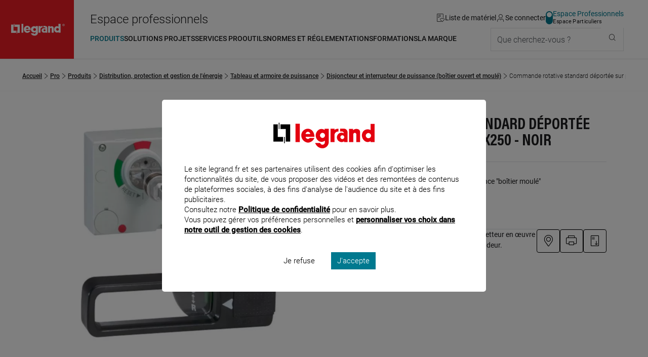

--- FILE ---
content_type: text/html;charset=UTF-8
request_url: https://www.legrand.fr/pro/catalogue/commande-rotative-standard-deportee-sur-porte-ip55-pour-dpx250-noir
body_size: 242576
content:
<!DOCTYPE html><html lang="fr"><head><meta charset="UTF-8"><script> dataLayer = [{"pageCategory":"product_b2b","path":"professionnel","pagePath":"https://www.legrand.fr/pro\/catalogue\/commande-rotative-standard-deportee-sur-porte-ip55-pour-dpx250-noir","marque":"LEGRAND","gamme":"DPX","breadcrumb1":"Distribution, protection et gestion de l'\u00e9nergie","breadcrumb2":"Tableau et armoire de puissance","breadcrumb3":"Disjoncteur et interrupteur de puissance (bo\u00eetier ouvert et moul\u00e9)","userId":""}]; </script> <!-- Google Tag Manager --> <script> (function (w, d, s, l, i) { w[l] = w[l] || []; w[l].push({'gtm.start': new Date().getTime(), event: 'gtm.js'}); var f = d.getElementsByTagName(s)[0], j = d.createElement(s), dl = l != 'dataLayer' ? '&l=' + l : ''; j.async = true; j.src = 'https://www.googletagmanager.com/gtm.js?id=' + i + dl; f.parentNode.insertBefore(j, f); })(window, document, 'script', 'dataLayer', 'GTM-T9DF3F'); </script> <meta name="viewport" content="width=device-width, initial-scale=1.0"> <title>026279 Commande rotative standard déportée sur porte IP55 pour DPX250 - noir - professionnel | Legrand</title> <link rel="canonical" href="https://www.legrand.fr/pro/catalogue/commande-rotative-standard-deportee-sur-porte-ip55-pour-dpx250-noir" > <meta name="description" content="Consultez les informations produit pour Commande rotative standard d&eacute;port&eacute;e sur porte IP55 pour DPX250 - noir - 026279 sur Legrand.fr, rubrique Bo&icirc;tier moul&eacute;" > <meta name="keywords" content="" > <script>window.DEBUG = false;</script> <link rel="stylesheet" href="/sites/all/themes/legrand/public/css/main.min.css"> <meta property="og:locale" content="fr_FR" > <meta property="og:title" content="Commande rotative standard d&eacute;port&eacute;e sur porte IP55 pour DPX250 - noir" > <meta property="og:description" content="Consultez les informations produit pour Commande rotative standard d&eacute;port&eacute;e sur porte IP55 pour DPX250 - noir - 026279 sur Legrand.fr, rubrique Bo&icirc;tier moul&eacute;" > <meta property="og:url" content="https://www.legrand.fr///pro/catalogue/commande-rotative-standard-deportee-sur-porte-ip55-pour-dpx250-noir" > <meta property="og:image" content="https://www.legrand.fr/sites/default/files/ecat/th_026279-LEGRAND-1000.jpg.webp" > <meta property="og:site_name" content="Legrand" > <meta name="msvalidate.01" content="080479E3779108FE5F9309A36697EFCB" > <meta name="p:domain_verify" content="5886a8360221460abe0f152bde2174c7" > <link rel="preload" fetchpriority="high" as="image" href="https://www.legrand.fr/sites/default/files/ecat/th_026279-LEGRAND-1000.jpg.webp" type="image/jpg"> </head><body class="o-body " data-js-theme="pro" data-js-mask="false"  data-ref="026279" > <div id="skip-links" class="o-hidden-visually"> <nav aria-label="Accès rapide"> <ul> <li><a href="#content">Contenu</a></li> <li><a href="#header-navigation">Menu</a></li> <li><a href="#footer">Pied de page</a></li> </ul> </nav> </div> <header class="m-header"
data-js-header="inherit"
data-js-module="navigation"
data-js-navigation-open="false"
data-js-search-mobile-open="false"
data-js-search-suggest-open="false"><div class="m-header__logo"><a href="/pro" class="c-legrand " title="Accueil du site legrand.fr"> <div class="o-hidden-visually">Accueil du site legrand.fr</div> <i class="c-icon--logo-legrand" role="img" aria-hidden="true"></i> </a></div><div class="m-header__content"><div class="m-header__tools"><span class="whitespace-nowrap text-2xl u-hidden"	data-js-component="text-responsive"	data-js-text-responsive-mobile="Pro"	data-js-text-responsive-md="Espace professionnels">Espace professionnels</span><ul aria-label="Outils de navigation" class="m-header__tools-list"><li class="m-header__tools-item"><a href="/pro/liste-materiel" class="m-header__tools-link js-wishlist-notification"	aria-label="Gestion de la liste de favoris matériels"	data-js-gtm-tracker	data-js-gtm--event="header"	data-js-gtm--event-category="header"	data-js-gtm--event-action="/pro/catalogue/commande-rotative-standard-deportee-sur-porte-ip55-pour-dpx250-noir"	data-js-gtm--event-label="wishlist"><i class="c-icon--liste-materiel js-wishlist-notification-empty" role="img" aria-hidden="true"></i><i class="c-icon--liste-pleine c-text--theme u-hidden js-wishlist-notification-not-empty" role="img" aria-hidden="true"></i><span>Liste de matériel</span></a></li><li class="m-header__tools-item"> <a href="/services/oauth2/client?redirect_uri=https%3A%2F%2Fwww.legrand.fr%2Fpro%2Fcatalogue%2Fcommande-rotative-standard-deportee-sur-porte-ip55-pour-dpx250-noir" class="m-header__tools-link" aria-label="Connectez-vous"> <i class="c-icon--user" role="img" aria-hidden="true"></i> <span>Se connecter</span> </a></li><li class="m-header__tools-item u-hidden-until--lg"><a href="/" class="c-switch c-switch--theme c-switch--vertical c-link--no-underline-hover" title="Accédez à l'espace grand public"	data-switch-theme="pro"><div class="c-switch__input"></div><span class="c-switch__label"><span class="c-switch__label-theme"	data-switch-theme="pro"	aria-current="true"	>Espace Professionnels</span><span class="c-switch__label-theme"	data-switch-theme="part"	aria-current="false"	>Espace Particuliers</span></span></a></li><li class="m-header__tools-item u-hidden-from--xl"><button class="m-header__tools-link m-header__tools-link--icon"	aria-label="Utiliser le moteur de recherche"	aria-expanded="false"	aria-controls="search"	data-js-trigger="search--mobile"><i class="c-icon--rechercher" role="img" aria-hidden="true"></i><span>Que cherchez-vous ?</span></button></li><li class="m-header__tools-item u-hidden-from--lg"><button class="m-header__tools-link"	aria-label="Accès menu mobile"	aria-expanded="false"	aria-controls="header-navigation"	data-js-trigger="navigation--mobile"><i class="c-icon--menu" role="img" aria-hidden="true"></i><i class="c-icon--close" role="img" aria-hidden="true"></i><span>Menu</span></button></li></ul></div><div class="m-header__nav"><nav id="header-navigation" class="m-navbar" data-js-navigation-navbar-open="true" data-js-navigation-controls aria-hidden="false" aria-label="Menu principal"> <ul class="m-navbar__items m-navbar__items--main"> <li class="m-navbar__item"> <button class="c-navbar-item c-navbar-item--main" title="Ouvrir le menu : Produits" aria-controls="pro-menu-produits" aria-current="true" data-navigation-item="main" > <span class="c-navbar-item__label">Produits</span> </button> <div id="pro-menu-produits" class="m-navbar__sub-nav" aria-hidden="true" data-js-navigation-controls data-js-trigger-prevent> <div class="o-container o-container--full-sm"> <div class="m-navbar__sub-nav-wrapper"> <div class="m-navbar__column m-navbar__column--products"> <div class="o-scrollbar o-scrollbar--sub-nav"> <ul class="m-navbar__items m-navbar__items--product"> <li class="m-navbar__item"> <button class="c-navbar-item c-navbar-item--product-category" title="Ouvrir le menu : Distribution, protection et gestion de l'énergie" aria-controls="pro-catalogue-distribution-protection-et-gestion-de-l-energie" data-navigation-item="product-category" > <span data-js-img-src="/sites/default/files/styles/44x44/public/ecat//CAT-N1-distri-energie.png?itok=KtAk0_CO" data-js-img-alt="Distribution, protection et gestion de l'énergie" data-js-img-width="50" data-js-img-height="50" data-js-img-class="u-hidden-until--md" data-js-img-aria-hidden="true" ></span> <span class="c-navbar-item__label">Distribution, protection et gestion de l'énergie</span> <i class="c-icon--chevron-right u-hidden-from--lg c-navbar-item__icon-after" aria-hidden="true"></i> </button> </li> <li class="m-navbar__item"> <button class="c-navbar-item c-navbar-item--product-category" title="Ouvrir le menu : Appareillage, maison connectée et pilotage du bâtiment" aria-controls="pro-catalogue-appareillage-maison-connectee-et-pilotage-du-batiment" data-navigation-item="product-category" > <span data-js-img-src="/sites/default/files/styles/44x44/public/ecat//CAT-N1-app-syst-pilot.png?itok=s60WlWYP" data-js-img-alt="Appareillage, maison connectée et pilotage du bâtiment" data-js-img-width="50" data-js-img-height="50" data-js-img-class="u-hidden-until--md" data-js-img-aria-hidden="true" ></span> <span class="c-navbar-item__label">Appareillage, maison connectée et pilotage du bâtiment</span> <i class="c-icon--chevron-right u-hidden-from--lg c-navbar-item__icon-after" aria-hidden="true"></i> </button> </li> <li class="m-navbar__item"> <button class="c-navbar-item c-navbar-item--product-category" title="Ouvrir le menu : Sécurité, communication et réseau" aria-controls="pro-catalogue-securite-communication-et-reseau" data-navigation-item="product-category" > <span data-js-img-src="/sites/default/files/styles/44x44/public/ecat//CAT-N1-secu-com-reseau.png?itok=rDdj94gu" data-js-img-alt="Sécurité, communication et réseau" data-js-img-width="50" data-js-img-height="50" data-js-img-class="u-hidden-until--md" data-js-img-aria-hidden="true" ></span> <span class="c-navbar-item__label">Sécurité, communication et réseau</span> <i class="c-icon--chevron-right u-hidden-from--lg c-navbar-item__icon-after" aria-hidden="true"></i> </button> </li> <li class="m-navbar__item"> <button class="c-navbar-item c-navbar-item--product-category" title="Ouvrir le menu : Conduits et cheminements de câbles" aria-controls="pro-catalogue-conduits-et-cheminements-de-cables" data-navigation-item="product-category" > <span data-js-img-src="/sites/default/files/styles/44x44/public/ecat//CAT-N1-conduit-cable.png?itok=PYZZgBt1" data-js-img-alt="Conduits et cheminements de câbles" data-js-img-width="50" data-js-img-height="50" data-js-img-class="u-hidden-until--md" data-js-img-aria-hidden="true" ></span> <span class="c-navbar-item__label">Conduits et cheminements de câbles</span> <i class="c-icon--chevron-right u-hidden-from--lg c-navbar-item__icon-after" aria-hidden="true"></i> </button> </li> <li class="m-navbar__item"> <button class="c-navbar-item c-navbar-item--product-category" title="Ouvrir le menu : Produits industriels" aria-controls="pro-catalogue-produits-industriels" data-navigation-item="product-category" > <span data-js-img-src="/sites/default/files/styles/44x44/public/ecat//CAT-N1-pdt-indus.png?itok=cWLgro2m" data-js-img-alt="Produits industriels" data-js-img-width="50" data-js-img-height="50" data-js-img-class="u-hidden-until--md" data-js-img-aria-hidden="true" ></span> <span class="c-navbar-item__label">Produits industriels</span> <i class="c-icon--chevron-right u-hidden-from--lg c-navbar-item__icon-after" aria-hidden="true"></i> </button> </li> <li class="m-navbar__item"> <button class="c-navbar-item c-navbar-item--product-category" title="Ouvrir le menu : Accessoires d'installation" aria-controls="pro-catalogue-accessoires-d-installation" data-navigation-item="product-category" > <span data-js-img-src="/sites/default/files/styles/44x44/public/ecat//CAT-N1-accessoire-instal.png?itok=N55hCj5j" data-js-img-alt="Accessoires d'installation" data-js-img-width="50" data-js-img-height="50" data-js-img-class="u-hidden-until--md" data-js-img-aria-hidden="true" ></span> <span class="c-navbar-item__label">Accessoires d'installation</span> <i class="c-icon--chevron-right u-hidden-from--lg c-navbar-item__icon-after" aria-hidden="true"></i> </button> </li> <li class="m-navbar__item"> <button class="c-navbar-item c-navbar-item--product-category" title="Ouvrir le menu : Eclairage" aria-controls="pro-catalogue-eclairage" data-navigation-item="product-category" > <span data-js-img-src="/sites/default/files/styles/44x44/public/ecat//CAT-N1-eclairage.png?itok=g5LgCsvY" data-js-img-alt="Eclairage" data-js-img-width="50" data-js-img-height="50" data-js-img-class="u-hidden-until--md" data-js-img-aria-hidden="true" ></span> <span class="c-navbar-item__label">Eclairage</span> <i class="c-icon--chevron-right u-hidden-from--lg c-navbar-item__icon-after" aria-hidden="true"></i> </button> </li> <li class="m-navbar__item"> <button class="c-navbar-item c-navbar-item--product-category" title="Ouvrir le menu : Pièces détachées & maintenance" aria-controls="pro-catalogue-pieces-detachees-maintenance" data-navigation-item="product-category" > <span data-js-img-src="/sites/default/files/styles/44x44/public/ecat//LG-spareparts-CAT2.png?itok=2vV7D_Y9" data-js-img-alt="Pièces détachées & maintenance" data-js-img-width="50" data-js-img-height="50" data-js-img-class="u-hidden-until--md" data-js-img-aria-hidden="true" ></span> <span class="c-navbar-item__label">Pièces détachées & maintenance</span> <i class="c-icon--chevron-right u-hidden-from--lg c-navbar-item__icon-after" aria-hidden="true"></i> </button> </li> <li class="m-navbar__item"> <a href="/pro/bticino-prises-interrupteurs-portier-domotique-solutions-residentielles" class="c-navbar-item c-navbar-item--product-category c-navbar-item--product-category-theme" title="Accéder à la page : Découvrir Bticino" aria-controls="pro-menu-produits" data-navigation-item="product-category-theme" > <i class="c-icon--bticino u-hidden-until--md u-hidden-until--md c-navbar-item__icon-before" aria-hidden="true"></i> <span class="c-navbar-item__label">Découvrir Bticino</span> </a> </li> <li class="m-navbar__item"> <a href="/pro/legrand-cable-management-le-specialiste-de-la-distribution-des-courants-dans-les-batiments" class="c-navbar-item c-navbar-item--product-category c-navbar-item--product-category-theme" title="Accéder à la page : Découvrir Legrand cable management" aria-controls="pro-menu-produits" data-navigation-item="product-category-theme" > <span data-js-img-src="/sites/all/themes/legrand/img/logo-legrand-cable-management.png" data-js-img-alt="Découvrir Legrand cable management" data-js-img-width="50" data-js-img-height="50" data-js-img-class="u-hidden-until--md" data-js-img-aria-hidden="true" ></span> <span class="c-navbar-item__label">Découvrir Legrand cable management</span> </a> </li> <li class="m-navbar__item"> <a href="/pro/legrand-energies-solutions-accorder-les-expertises-pour-une-efficacite-globale" class="c-navbar-item c-navbar-item--product-category c-navbar-item--product-category-theme" title="Accéder à la page : Découvrir Legrand Energies Solutions" aria-controls="pro-menu-produits" data-navigation-item="product-category-theme" > <span data-js-img-src="/sites/all/themes/legrand/img/decouvrir-legrand-energies-solutions.png" data-js-img-alt="Découvrir Legrand Energies Solutions" data-js-img-width="50" data-js-img-height="50" data-js-img-class="u-hidden-until--md" data-js-img-aria-hidden="true" ></span> <span class="c-navbar-item__label">Découvrir Legrand Energies Solutions</span> </a> </li> <li class="m-navbar__item"> <a href="/pro/nouveautes-produits" class="c-navbar-item c-navbar-item--product-category c-navbar-item--product-category-theme" title="Accéder à la page : Nouveautés produits" aria-controls="pro-menu-produits" data-navigation-item="product-category-theme" > <i class="c-icon--etoile u-hidden-until--md u-hidden-until--md c-navbar-item__icon-before" aria-hidden="true"></i> <span class="c-navbar-item__label">Nouveautés produits</span> </a> </li> <li class="m-navbar__item"> <a href="/pro/catalogue-archives" class="c-navbar-item c-navbar-item--product-category c-navbar-item--product-category-theme" title="Accéder à la page : Produits supprimés" aria-controls="pro-menu-produits" data-navigation-item="product-category-theme" > <i class="c-icon--produit-sup u-hidden-until--md u-hidden-until--md c-navbar-item__icon-before" aria-hidden="true"></i> <span class="c-navbar-item__label">Produits supprimés</span> </a> </li> </ul> </div> </div> <div id="pro-catalogue-distribution-protection-et-gestion-de-l-energie" aria-hidden="true" class="m-navbar__sub-nav-wrapper m-navbar__sub-nav-wrapper--catalogue o-scrollbar o-scrollbar--sub-nav" data-js-navigation-controls> <div class="m-navbar__column m-navbar__column--span-2 m-navbar__column--grid-cols-2"> <div class="m-navbar__column m-navbar__column--span-2"> <div class="m-navbar__item u-hidden-until--lg"> <a href="/pro/catalogue/distribution-protection-et-gestion-de-lenergie" class="c-title--h4 px-3">Distribution, protection et gestion de l'énergie</a> </div> </div> <div class="m-navbar__sub-nav-wrapper m-navbar__sub-nav-wrapper--catalogue-entries"> <div class="m-navbar__column"> <a href="/pro/catalogue/distribution-protection-et-gestion-de-lenergie/recharge-pour-vehicule-electrique" class="c-navbar-item c-navbar-item--secondary" title="Accéder à la page : Recharge pour véhicule électrique" aria-controls="pro-catalogue-46963" data-navigation-item="secondary" > <span class="c-navbar-item__label">Recharge pour véhicule électrique</span> </a> <ul id="pro-catalogue-46963" class="m-navbar__items" data-js-navigation-controls> <li class="m-navbar__item"> <a href="/pro/catalogue/distribution-protection-et-gestion-de-lenergie/recharge-pour-vehicule-electrique/borne-de-vehicule-electrique" class="c-navbar-item c-navbar-item--link" title="Accéder à la page : Recharge pour véhicule électrique - Borne de véhicule électrique" data-navigation-item="link" > <span class="c-navbar-item__label">Borne de véhicule électrique</span> </a> </li> <li class="m-navbar__item"> <a href="/pro/catalogue/distribution-protection-et-gestion-de-lenergie/recharge-pour-vehicule-electrique/prise-pour-vehicule-electrique" class="c-navbar-item c-navbar-item--link" title="Accéder à la page : Recharge pour véhicule électrique - Prise pour véhicule électrique" data-navigation-item="link" > <span class="c-navbar-item__label">Prise pour véhicule électrique</span> </a> </li> </ul> </div> <div class="m-navbar__column"> <a href="/pro/catalogue/distribution-protection-et-gestion-de-lenergie/tableau-residentiel-et-petit-tertiaire" class="c-navbar-item c-navbar-item--secondary" title="Accéder à la page : Tableau résidentiel et petit tertiaire" aria-controls="pro-catalogue-46964" data-navigation-item="secondary" > <span class="c-navbar-item__label">Tableau résidentiel et petit tertiaire</span> </a> <ul id="pro-catalogue-46964" class="m-navbar__items" data-js-navigation-controls> <li class="m-navbar__item"> <a href="/pro/catalogue/distribution-protection-et-gestion-de-lenergie/tableau-residentiel-et-petit-tertiaire/disjoncteur-de-branchement" class="c-navbar-item c-navbar-item--link" title="Accéder à la page : Tableau résidentiel et petit tertiaire - Disjoncteur de branchement" data-navigation-item="link" > <span class="c-navbar-item__label">Disjoncteur de branchement</span> </a> </li> <li class="m-navbar__item"> <a href="/pro/catalogue/distribution-protection-et-gestion-de-lenergie/tableau-residentiel-et-petit-tertiaire/disjoncteur" class="c-navbar-item c-navbar-item--link" title="Accéder à la page : Tableau résidentiel et petit tertiaire - Disjoncteur" data-navigation-item="link" > <span class="c-navbar-item__label">Disjoncteur</span> </a> </li> <li class="m-navbar__item"> <a href="/pro/catalogue/distribution-protection-et-gestion-de-lenergie/tableau-residentiel-et-petit-tertiaire/interrupteur-differentiel" class="c-navbar-item c-navbar-item--link" title="Accéder à la page : Tableau résidentiel et petit tertiaire - Interrupteur différentiel" data-navigation-item="link" > <span class="c-navbar-item__label">Interrupteur différentiel</span> </a> </li> <li class="m-navbar__item"> <a href="/pro/catalogue/distribution-protection-et-gestion-de-lenergie/tableau-residentiel-et-petit-tertiaire/disjoncteur-differentiel" class="c-navbar-item c-navbar-item--link" title="Accéder à la page : Tableau résidentiel et petit tertiaire - Disjoncteur différentiel" data-navigation-item="link" > <span class="c-navbar-item__label">Disjoncteur différentiel</span> </a> </li> <li class="m-navbar__item"> <a href="/pro/catalogue/distribution-protection-et-gestion-de-lenergie/tableau-residentiel-et-petit-tertiaire/coupe-circuit-cartouche-et-fusible" class="c-navbar-item c-navbar-item--link" title="Accéder à la page : Tableau résidentiel et petit tertiaire - Coupe-circuit, cartouche et fusible" data-navigation-item="link" > <span class="c-navbar-item__label">Coupe-circuit, cartouche et fusible</span> </a> </li> <li class="m-navbar__item"> <a href="/pro/catalogue/distribution-protection-et-gestion-de-lenergie/tableau-residentiel-et-petit-tertiaire/bloc-differentiel-modulaire" class="c-navbar-item c-navbar-item--link" title="Accéder à la page : Tableau résidentiel et petit tertiaire - Bloc différentiel modulaire" data-navigation-item="link" > <span class="c-navbar-item__label">Bloc différentiel modulaire</span> </a> </li> <li class="m-navbar__item"> <a href="/pro/catalogue/distribution-protection-et-gestion-de-lenergie/tableau-residentiel-et-petit-tertiaire/repartition" class="c-navbar-item c-navbar-item--link" title="Accéder à la page : Tableau résidentiel et petit tertiaire - Répartition" data-navigation-item="link" > <span class="c-navbar-item__label">Répartition</span> </a> </li> <li class="m-navbar__item"> <a href="/pro/catalogue/distribution-protection-et-gestion-de-lenergie/tableau-residentiel-et-petit-tertiaire/parafoudre" class="c-navbar-item c-navbar-item--link" title="Accéder à la page : Tableau résidentiel et petit tertiaire - Parafoudre" data-navigation-item="link" > <span class="c-navbar-item__label">Parafoudre</span> </a> </li> <li class="m-navbar__item"> <a href="/pro/catalogue/distribution-protection-et-gestion-de-lenergie/tableau-residentiel-et-petit-tertiaire/mesure-et-comptage" class="c-navbar-item c-navbar-item--link" title="Accéder à la page : Tableau résidentiel et petit tertiaire - Mesure et comptage" data-navigation-item="link" > <span class="c-navbar-item__label">Mesure et comptage</span> </a> </li> <li class="m-navbar__item"> <a href="/pro/catalogue/distribution-protection-et-gestion-de-lenergie/tableau-residentiel-et-petit-tertiaire/commande" class="c-navbar-item c-navbar-item--link" title="Accéder à la page : Tableau résidentiel et petit tertiaire - Commande" data-navigation-item="link" > <span class="c-navbar-item__label">Commande</span> </a> </li> <li class="m-navbar__item"> <a href="/pro/catalogue/distribution-protection-et-gestion-de-lenergie/tableau-residentiel-et-petit-tertiaire/gtl" class="c-navbar-item c-navbar-item--link" title="Accéder à la page : Tableau résidentiel et petit tertiaire - GTL" data-navigation-item="link" > <span class="c-navbar-item__label">GTL</span> </a> </li> <li class="m-navbar__item"> <a href="/pro/catalogue/distribution-protection-et-gestion-de-lenergie/tableau-residentiel-et-petit-tertiaire/coffret-residentiel" class="c-navbar-item c-navbar-item--link" title="Accéder à la page : Tableau résidentiel et petit tertiaire - Coffret résidentiel" data-navigation-item="link" > <span class="c-navbar-item__label">Coffret résidentiel</span> </a> </li> <li class="m-navbar__item"> <a href="/pro/catalogue/distribution-protection-et-gestion-de-lenergie/tableau-residentiel-et-petit-tertiaire/coffret-petit-moyen-tertiaire" class="c-navbar-item c-navbar-item--link" title="Accéder à la page : Tableau résidentiel et petit tertiaire - Coffret petit moyen tertiaire" data-navigation-item="link" > <span class="c-navbar-item__label">Coffret petit moyen tertiaire</span> </a> </li> <li class="m-navbar__item"> <a href="/pro/catalogue/distribution-protection-et-gestion-de-lenergie/tableau-residentiel-et-petit-tertiaire/coffret-etanche" class="c-navbar-item c-navbar-item--link" title="Accéder à la page : Tableau résidentiel et petit tertiaire - Coffret étanche" data-navigation-item="link" > <span class="c-navbar-item__label">Coffret étanche</span> </a> </li> <li class="m-navbar__item"> <a href="/pro/catalogue/distribution-protection-et-gestion-de-lenergie/tableau-residentiel-et-petit-tertiaire/photovoltaique" class="c-navbar-item c-navbar-item--link" title="Accéder à la page : Tableau résidentiel et petit tertiaire - Photovoltaïque" data-navigation-item="link" > <span class="c-navbar-item__label">Photovoltaïque</span> </a> </li> </ul> </div> <div class="m-navbar__column"> <a href="/pro/catalogue/distribution-protection-et-gestion-de-lenergie/tableau-et-armoire-de-puissance" class="c-navbar-item c-navbar-item--secondary" title="Accéder à la page : Tableau et armoire de puissance" aria-controls="pro-catalogue-46965" data-navigation-item="secondary" > <span class="c-navbar-item__label">Tableau et armoire de puissance</span> </a> <ul id="pro-catalogue-46965" class="m-navbar__items" data-js-navigation-controls> <li class="m-navbar__item"> <a href="/pro/catalogue/distribution-protection-et-gestion-de-lenergie/tableau-et-armoire-de-puissance/disjoncteur-et-interrupteur-de-puissance-boitier-ouvert-et-moule" class="c-navbar-item c-navbar-item--link" title="Accéder à la page : Tableau et armoire de puissance - Disjoncteur et interrupteur de puissance (boîtier ouvert et moulé)" data-navigation-item="link" > <span class="c-navbar-item__label">Disjoncteur et interrupteur de puissance (boîtier ouvert et moulé)</span> </a> </li> <li class="m-navbar__item"> <a href="/pro/catalogue/distribution-protection-et-gestion-de-lenergie/tableau-et-armoire-de-puissance/disjoncteur-et-interrupteur-modulaire" class="c-navbar-item c-navbar-item--link" title="Accéder à la page : Tableau et armoire de puissance - Disjoncteur et interrupteur modulaire" data-navigation-item="link" > <span class="c-navbar-item__label">Disjoncteur et interrupteur modulaire</span> </a> </li> <li class="m-navbar__item"> <a href="/pro/catalogue/distribution-protection-et-gestion-de-lenergie/tableau-et-armoire-de-puissance/bloc-differentiel-puissance-modulaire" class="c-navbar-item c-navbar-item--link" title="Accéder à la page : Tableau et armoire de puissance - Bloc différentiel puissance modulaire" data-navigation-item="link" > <span class="c-navbar-item__label">Bloc différentiel puissance modulaire</span> </a> </li> <li class="m-navbar__item"> <a href="/pro/catalogue/distribution-protection-et-gestion-de-lenergie/tableau-et-armoire-de-puissance/repartition-et-distribution" class="c-navbar-item c-navbar-item--link" title="Accéder à la page : Tableau et armoire de puissance - Répartition et distribution" data-navigation-item="link" > <span class="c-navbar-item__label">Répartition et distribution</span> </a> </li> <li class="m-navbar__item"> <a href="/pro/catalogue/distribution-protection-et-gestion-de-lenergie/tableau-et-armoire-de-puissance/parafoudre" class="c-navbar-item c-navbar-item--link" title="Accéder à la page : Tableau et armoire de puissance - Parafoudre" data-navigation-item="link" > <span class="c-navbar-item__label">Parafoudre</span> </a> </li> <li class="m-navbar__item"> <a href="/pro/catalogue/distribution-protection-et-gestion-de-lenergie/tableau-et-armoire-de-puissance/commande-et-signalisation" class="c-navbar-item c-navbar-item--link" title="Accéder à la page : Tableau et armoire de puissance - Commande et signalisation" data-navigation-item="link" > <span class="c-navbar-item__label">Commande et signalisation</span> </a> </li> <li class="m-navbar__item"> <a href="/pro/catalogue/distribution-protection-et-gestion-de-lenergie/tableau-et-armoire-de-puissance/armoire-electrique" class="c-navbar-item c-navbar-item--link" title="Accéder à la page : Tableau et armoire de puissance - Armoire électrique" data-navigation-item="link" > <span class="c-navbar-item__label">Armoire électrique</span> </a> </li> <li class="m-navbar__item"> <a href="/pro/catalogue/distribution-protection-et-gestion-de-lenergie/tableau-et-armoire-de-puissance/photovoltaique" class="c-navbar-item c-navbar-item--link" title="Accéder à la page : Tableau et armoire de puissance - Photovoltaïque" data-navigation-item="link" > <span class="c-navbar-item__label">Photovoltaïque</span> </a> </li> <li class="m-navbar__item"> <a href="/pro/catalogue/distribution-protection-et-gestion-de-lenergie/tableau-et-armoire-de-puissance/cartouche" class="c-navbar-item c-navbar-item--link" title="Accéder à la page : Tableau et armoire de puissance - Cartouche" data-navigation-item="link" > <span class="c-navbar-item__label">Cartouche</span> </a> </li> </ul> </div> <div class="m-navbar__column"> <a href="/pro/catalogue/distribution-protection-et-gestion-de-lenergie/mesure-comptage-et-supervision" class="c-navbar-item c-navbar-item--secondary" title="Accéder à la page : Mesure, comptage et supervision" aria-controls="pro-catalogue-46962" data-navigation-item="secondary" > <span class="c-navbar-item__label">Mesure, comptage et supervision</span> </a> <ul id="pro-catalogue-46962" class="m-navbar__items" data-js-navigation-controls> <li class="m-navbar__item"> <a href="/pro/catalogue/distribution-protection-et-gestion-de-lenergie/mesure-comptage-et-supervision/compteur-denergie" class="c-navbar-item c-navbar-item--link" title="Accéder à la page : Mesure, comptage et supervision - Compteur d'énergie" data-navigation-item="link" > <span class="c-navbar-item__label">Compteur d'énergie</span> </a> </li> <li class="m-navbar__item"> <a href="/pro/catalogue/distribution-protection-et-gestion-de-lenergie/mesure-comptage-et-supervision/centrale-de-mesure" class="c-navbar-item c-navbar-item--link" title="Accéder à la page : Mesure, comptage et supervision - Centrale de mesure" data-navigation-item="link" > <span class="c-navbar-item__label">Centrale de mesure</span> </a> </li> <li class="m-navbar__item"> <a href="/pro/catalogue/distribution-protection-et-gestion-de-lenergie/mesure-comptage-et-supervision/transformateur" class="c-navbar-item c-navbar-item--link" title="Accéder à la page : Mesure, comptage et supervision - Transformateur" data-navigation-item="link" > <span class="c-navbar-item__label">Transformateur</span> </a> </li> <li class="m-navbar__item"> <a href="/pro/catalogue/distribution-protection-et-gestion-de-lenergie/mesure-comptage-et-supervision/logiciel-et-supervision" class="c-navbar-item c-navbar-item--link" title="Accéder à la page : Mesure, comptage et supervision - Logiciel et supervision" data-navigation-item="link" > <span class="c-navbar-item__label">Logiciel et supervision</span> </a> </li> <li class="m-navbar__item"> <a href="/pro/catalogue/distribution-protection-et-gestion-de-lenergie/mesure-comptage-et-supervision/interface" class="c-navbar-item c-navbar-item--link" title="Accéder à la page : Mesure, comptage et supervision - Interface" data-navigation-item="link" > <span class="c-navbar-item__label">Interface</span> </a> </li> <li class="m-navbar__item"> <a href="/pro/catalogue/distribution-protection-et-gestion-de-lenergie/mesure-comptage-et-supervision/relais-de-mesure-et-de-protection" class="c-navbar-item c-navbar-item--link" title="Accéder à la page : Mesure, comptage et supervision - Relais de mesure et de protection" data-navigation-item="link" > <span class="c-navbar-item__label">Relais de mesure et de protection</span> </a> </li> <li class="m-navbar__item"> <a href="/pro/catalogue/distribution-protection-et-gestion-de-lenergie/mesure-comptage-et-supervision/transducteur-et-convertisseur" class="c-navbar-item c-navbar-item--link" title="Accéder à la page : Mesure, comptage et supervision - Transducteur et convertisseur" data-navigation-item="link" > <span class="c-navbar-item__label">Transducteur et convertisseur</span> </a> </li> <li class="m-navbar__item"> <a href="/pro/catalogue/distribution-protection-et-gestion-de-lenergie/mesure-comptage-et-supervision/gestion-centralisee-de-lenergie" class="c-navbar-item c-navbar-item--link" title="Accéder à la page : Mesure, comptage et supervision - Gestion centralisée de l'énergie" data-navigation-item="link" > <span class="c-navbar-item__label">Gestion centralisée de l'énergie</span> </a> </li> <li class="m-navbar__item"> <a href="/pro/catalogue/distribution-protection-et-gestion-de-lenergie/mesure-comptage-et-supervision/indicateur-analogique" class="c-navbar-item c-navbar-item--link" title="Accéder à la page : Mesure, comptage et supervision - Indicateur analogique" data-navigation-item="link" > <span class="c-navbar-item__label">Indicateur analogique</span> </a> </li> <li class="m-navbar__item"> <a href="/pro/catalogue/distribution-protection-et-gestion-de-lenergie/mesure-comptage-et-supervision/indicateur-numerique" class="c-navbar-item c-navbar-item--link" title="Accéder à la page : Mesure, comptage et supervision - Indicateur numérique" data-navigation-item="link" > <span class="c-navbar-item__label">Indicateur numérique</span> </a> </li> <li class="m-navbar__item"> <a href="/pro/catalogue/distribution-protection-et-gestion-de-lenergie/mesure-comptage-et-supervision/accessoires-mesure-comptage-et-supervision" class="c-navbar-item c-navbar-item--link" title="Accéder à la page : Mesure, comptage et supervision - Accessoires mesure, comptage et supervision" data-navigation-item="link" > <span class="c-navbar-item__label">Accessoires mesure, comptage et supervision</span> </a> </li> </ul> </div> <div class="m-navbar__column"> <a href="/pro/catalogue/distribution-protection-et-gestion-de-lenergie/acheminement-et-qualite-de-lenergie" class="c-navbar-item c-navbar-item--secondary" title="Accéder à la page : Acheminement et qualité de l'énergie" aria-controls="pro-catalogue-46966" data-navigation-item="secondary" > <span class="c-navbar-item__label">Acheminement et qualité de l'énergie</span> </a> <ul id="pro-catalogue-46966" class="m-navbar__items" data-js-navigation-controls> <li class="m-navbar__item"> <a href="/pro/catalogue/distribution-protection-et-gestion-de-lenergie/acheminement-et-qualite-de-lenergie/canalisation-prefabriquee" class="c-navbar-item c-navbar-item--link" title="Accéder à la page : Acheminement et qualité de l'énergie - Canalisation préfabriquée" data-navigation-item="link" > <span class="c-navbar-item__label">Canalisation préfabriquée</span> </a> </li> <li class="m-navbar__item"> <a href="/pro/catalogue/distribution-protection-et-gestion-de-lenergie/acheminement-et-qualite-de-lenergie/transformateur-ht-bt" class="c-navbar-item c-navbar-item--link" title="Accéder à la page : Acheminement et qualité de l'énergie - Transformateur HT-BT" data-navigation-item="link" > <span class="c-navbar-item__label">Transformateur HT-BT</span> </a> </li> <li class="m-navbar__item"> <a href="/pro/catalogue/distribution-protection-et-gestion-de-lenergie/acheminement-et-qualite-de-lenergie/onduleur" class="c-navbar-item c-navbar-item--link" title="Accéder à la page : Acheminement et qualité de l'énergie - Onduleur" data-navigation-item="link" > <span class="c-navbar-item__label">Onduleur</span> </a> </li> <li class="m-navbar__item"> <a href="/pro/catalogue/distribution-protection-et-gestion-de-lenergie/acheminement-et-qualite-de-lenergie/batteries-de-condensateur" class="c-navbar-item c-navbar-item--link" title="Accéder à la page : Acheminement et qualité de l'énergie - Batteries de condensateur" data-navigation-item="link" > <span class="c-navbar-item__label">Batteries de condensateur</span> </a> </li> </ul> </div> </div> <div class="m-navbar__item u-hidden-from--lg"> <a href="/pro/catalogue/distribution-protection-et-gestion-de-lenergie" class="c-navbar-item c-navbar-item--see-all-category" title="Accéder à la page : Distribution, protection et gestion de l'énergie" data-navigation-item="see-all-category" data-navigation-item-js="false" > <span class="c-navbar-item__label">Distribution, protection et gestion de l'énergie</span> <span class="c-navbar-item__see-all"> Voir tout <i class="c-icon--next" aria-hidden="true"></i> </span> </a> </div> </div> <div class="m-navbar__column"> <div class="m-navbar__item"> <span class="c-title--h4 u-hidden-until--lg">Explorer par gamme</span> </div> <ul class="m-navbar__items m-navbar__items--push"> <li class="m-navbar__item"> <a href="/pro/catalogue/drivia" class="c-button c-button--push "
> <span data-js-img-src="/sites/all/themes/legrand/img/data/Logo-Produit.png" data-js-img-alt="" data-js-img-width="30" data-js-img-height="30" data-js-img-aria-hidden="true" ></span> <span>Découvrir Drivia</span> <i class="c-icon--chevron-right" aria-hidden="true"></i></a> </li> <li class="m-navbar__item"> <a href="/pro/catalogue/mosaic" class="c-button c-button--push "
> <span data-js-img-src="/sites/default/files/styles/44x44/public/2025-11/mosaic-64x64.png?itok=A-btgQ5i" data-js-img-alt="" data-js-img-width="30" data-js-img-height="30" data-js-img-aria-hidden="true" ></span> <span>Découvrir Mosaic</span> <i class="c-icon--chevron-right" aria-hidden="true"></i></a> </li> <li class="m-navbar__item"> <a href="/pro/catalogue/altis" class="c-button c-button--push "
> <span data-js-img-src="/sites/all/themes/legrand/img/data/Logo-Produit.png" data-js-img-alt="" data-js-img-width="30" data-js-img-height="30" data-js-img-aria-hidden="true" ></span> <span>Découvrir Altis</span> <i class="c-icon--chevron-right" aria-hidden="true"></i></a> </li> <li class="m-navbar__item"> <a href="/pro/catalogue/greenup" class="c-button c-button--push "
> <span data-js-img-src="/sites/default/files/styles/44x44/public/2025-11/green-up-64x64.png?itok=GCqUMy8c" data-js-img-alt="" data-js-img-width="30" data-js-img-height="30" data-js-img-aria-hidden="true" ></span> <span>Découvrir Green'Up</span> <i class="c-icon--chevron-right" aria-hidden="true"></i></a> </li> <li class="m-navbar__item"> <a href="/pro/catalogue/drivia-with-netatmo" class="c-button c-button--push "
> <span data-js-img-src="/sites/default/files/styles/44x44/public/2025-11/drivia-with-netatmo.png?itok=SEgDTO39" data-js-img-alt="" data-js-img-width="30" data-js-img-height="30" data-js-img-aria-hidden="true" ></span> <span>Découvrir Drivia with Netatmo</span> <i class="c-icon--chevron-right" aria-hidden="true"></i></a> </li> <li class="m-navbar__item"> <a href="/pro/catalogue/alptec" class="c-button c-button--push "
> <span data-js-img-src="/sites/all/themes/legrand/img/data/Logo-Produit.png" data-js-img-alt="" data-js-img-width="30" data-js-img-height="30" data-js-img-aria-hidden="true" ></span> <span>Découvrir Alptec</span> <i class="c-icon--chevron-right" aria-hidden="true"></i></a> </li> <li class="m-navbar__item"> <a href="/pro/catalogue/alpimatic" class="c-button c-button--push "
> <span data-js-img-src="/sites/all/themes/legrand/img/data/Logo-Produit.png" data-js-img-alt="" data-js-img-width="30" data-js-img-height="30" data-js-img-aria-hidden="true" ></span> <span>Découvrir Alpimatic</span> <i class="c-icon--chevron-right" aria-hidden="true"></i></a> </li> <li class="m-navbar__item"> <a href="/pro/catalogue/alpibloc" class="c-button c-button--push "
> <span data-js-img-src="/sites/all/themes/legrand/img/data/Logo-Produit.png" data-js-img-alt="" data-js-img-width="30" data-js-img-height="30" data-js-img-aria-hidden="true" ></span> <span>Découvrir Alpibloc</span> <i class="c-icon--chevron-right" aria-hidden="true"></i></a> </li> <li class="m-navbar__item"> <a href="/pro/catalogue/alpivar3" class="c-button c-button--push "
> <span data-js-img-src="/sites/all/themes/legrand/img/data/Logo-Produit.png" data-js-img-alt="" data-js-img-width="30" data-js-img-height="30" data-js-img-aria-hidden="true" ></span> <span>Découvrir Alpivar³</span> <i class="c-icon--chevron-right" aria-hidden="true"></i></a> </li> <li class="m-navbar__item"> <a href="/pro/catalogue/xl3-hp-6300" class="c-button c-button--push "
> <span data-js-img-src="/sites/all/themes/legrand/img/data/Logo-Produit.png" data-js-img-alt="" data-js-img-width="30" data-js-img-height="30" data-js-img-aria-hidden="true" ></span> <span>Découvrir XL³ HP 6300</span> <i class="c-icon--chevron-right" aria-hidden="true"></i></a> </li> <li class="m-navbar__item"> <a href="/pro/catalogue/xl3-hp-160" class="c-button c-button--push "
> <span data-js-img-src="/sites/all/themes/legrand/img/data/Logo-Produit.png" data-js-img-alt="" data-js-img-width="30" data-js-img-height="30" data-js-img-aria-hidden="true" ></span> <span>Découvrir XL³ HP 160</span> <i class="c-icon--chevron-right" aria-hidden="true"></i></a> </li> <li class="m-navbar__item"> <a href="/pro/catalogue/xl3-hp-630" class="c-button c-button--push "
> <span data-js-img-src="/sites/all/themes/legrand/img/data/Logo-Produit.png" data-js-img-alt="" data-js-img-width="30" data-js-img-height="30" data-js-img-aria-hidden="true" ></span> <span>Découvrir XL³ HP 630</span> <i class="c-icon--chevron-right" aria-hidden="true"></i></a> </li> </ul> </div> </div> <div id="pro-catalogue-appareillage-maison-connectee-et-pilotage-du-batiment" aria-hidden="true" class="m-navbar__sub-nav-wrapper m-navbar__sub-nav-wrapper--catalogue o-scrollbar o-scrollbar--sub-nav" data-js-navigation-controls> <div class="m-navbar__column m-navbar__column--span-2 m-navbar__column--grid-cols-2"> <div class="m-navbar__column m-navbar__column--span-2"> <div class="m-navbar__item u-hidden-until--lg"> <a href="/pro/catalogue/appareillage-maison-connectee-et-pilotage-du-batiment" class="c-title--h4 px-3">Appareillage, maison connectée et pilotage du bâtiment</a> </div> </div> <div class="m-navbar__sub-nav-wrapper m-navbar__sub-nav-wrapper--catalogue-entries"> <div class="m-navbar__column"> <a href="/pro/catalogue/appareillage-maison-connectee-et-pilotage-du-batiment/appareillage-maison-et-batiment" class="c-navbar-item c-navbar-item--secondary" title="Accéder à la page : Appareillage maison et bâtiment" aria-controls="pro-catalogue-46967" data-navigation-item="secondary" > <span class="c-navbar-item__label">Appareillage maison et bâtiment</span> </a> <ul id="pro-catalogue-46967" class="m-navbar__items" data-js-navigation-controls> <li class="m-navbar__item"> <a href="/pro/catalogue/appareillage-maison-connectee-et-pilotage-du-batiment/appareillage-maison-et-batiment/interrupteur-poussoir-et-variateur" class="c-navbar-item c-navbar-item--link" title="Accéder à la page : Appareillage maison et bâtiment - Interrupteur, poussoir et variateur" data-navigation-item="link" > <span class="c-navbar-item__label">Interrupteur, poussoir et variateur</span> </a> </li> <li class="m-navbar__item"> <a href="/pro/catalogue/appareillage-maison-connectee-et-pilotage-du-batiment/appareillage-maison-et-batiment/prise-de-courant-prise-usb-prise-rj45-prises-tv-et-autres-prises" class="c-navbar-item c-navbar-item--link" title="Accéder à la page : Appareillage maison et bâtiment - Prise de courant, prise USB, prise RJ45, prises TV et autres prises" data-navigation-item="link" > <span class="c-navbar-item__label">Prise de courant, prise USB, prise RJ45, prises TV et autres prises</span> </a> </li> <li class="m-navbar__item"> <a href="/pro/catalogue/appareillage-maison-connectee-et-pilotage-du-batiment/appareillage-maison-et-batiment/detecteur-de-mouvement-et-presence" class="c-navbar-item c-navbar-item--link" title="Accéder à la page : Appareillage maison et bâtiment - Détecteur de mouvement et présence" data-navigation-item="link" > <span class="c-navbar-item__label">Détecteur de mouvement et présence</span> </a> </li> <li class="m-navbar__item"> <a href="/pro/catalogue/appareillage-maison-connectee-et-pilotage-du-batiment/appareillage-maison-et-batiment/plaque" class="c-navbar-item c-navbar-item--link" title="Accéder à la page : Appareillage maison et bâtiment - Plaque" data-navigation-item="link" > <span class="c-navbar-item__label">Plaque</span> </a> </li> <li class="m-navbar__item"> <a href="/pro/catalogue/appareillage-maison-connectee-et-pilotage-du-batiment/appareillage-maison-et-batiment/enjoliveur-doigt-et-obturateur" class="c-navbar-item c-navbar-item--link" title="Accéder à la page : Appareillage maison et bâtiment - Enjoliveur, doigt et obturateur" data-navigation-item="link" > <span class="c-navbar-item__label">Enjoliveur, doigt et obturateur</span> </a> </li> <li class="m-navbar__item"> <a href="/pro/catalogue/appareillage-maison-connectee-et-pilotage-du-batiment/appareillage-maison-et-batiment/commande-pour-volets-roulants-et-stores" class="c-navbar-item c-navbar-item--link" title="Accéder à la page : Appareillage maison et bâtiment - Commande pour volets roulants et stores" data-navigation-item="link" > <span class="c-navbar-item__label">Commande pour volets roulants et stores</span> </a> </li> <li class="m-navbar__item"> <a href="/pro/catalogue/appareillage-maison-connectee-et-pilotage-du-batiment/appareillage-maison-et-batiment/sortie-de-cable" class="c-navbar-item c-navbar-item--link" title="Accéder à la page : Appareillage maison et bâtiment - Sortie de câble" data-navigation-item="link" > <span class="c-navbar-item__label">Sortie de câble</span> </a> </li> <li class="m-navbar__item"> <a href="/pro/catalogue/appareillage-maison-connectee-et-pilotage-du-batiment/appareillage-maison-et-batiment/autres-fonctions-liseuse-balisage" class="c-navbar-item c-navbar-item--link" title="Accéder à la page : Appareillage maison et bâtiment - Autres fonctions (liseuse, balisage,...)" data-navigation-item="link" > <span class="c-navbar-item__label">Autres fonctions (liseuse, balisage,...)</span> </a> </li> <li class="m-navbar__item"> <a href="/pro/catalogue/appareillage-maison-connectee-et-pilotage-du-batiment/appareillage-maison-et-batiment/boite-dencastrement-et-dcl" class="c-navbar-item c-navbar-item--link" title="Accéder à la page : Appareillage maison et bâtiment - Boîte d'encastrement et DCL" data-navigation-item="link" > <span class="c-navbar-item__label">Boîte d'encastrement et DCL</span> </a> </li> <li class="m-navbar__item"> <a href="/pro/catalogue/appareillage-maison-connectee-et-pilotage-du-batiment/appareillage-maison-et-batiment/support-boitier-cadre-saillie" class="c-navbar-item c-navbar-item--link" title="Accéder à la page : Appareillage maison et bâtiment - Support, boîtier & cadre saillie" data-navigation-item="link" > <span class="c-navbar-item__label">Support, boîtier & cadre saillie</span> </a> </li> <li class="m-navbar__item"> <a href="/pro/catalogue/appareillage-maison-connectee-et-pilotage-du-batiment/appareillage-maison-et-batiment/thermostat" class="c-navbar-item c-navbar-item--link" title="Accéder à la page : Appareillage maison et bâtiment - Thermostat" data-navigation-item="link" > <span class="c-navbar-item__label">Thermostat</span> </a> </li> <li class="m-navbar__item"> <a href="/pro/catalogue/appareillage-maison-connectee-et-pilotage-du-batiment/appareillage-maison-et-batiment/accessoires-appareillage-maison-et-batiment" class="c-navbar-item c-navbar-item--link" title="Accéder à la page : Appareillage maison et bâtiment - Accessoires appareillage maison et bâtiment" data-navigation-item="link" > <span class="c-navbar-item__label">Accessoires appareillage maison et bâtiment</span> </a> </li> </ul> </div> <div class="m-navbar__column"> <a href="/pro/catalogue/appareillage-maison-connectee-et-pilotage-du-batiment/maison-connectee" class="c-navbar-item c-navbar-item--secondary" title="Accéder à la page : Maison connectée" aria-controls="pro-catalogue-46968" data-navigation-item="secondary" > <span class="c-navbar-item__label">Maison connectée</span> </a> <ul id="pro-catalogue-46968" class="m-navbar__items" data-js-navigation-controls> <li class="m-navbar__item"> <a href="/pro/catalogue/appareillage-maison-connectee-et-pilotage-du-batiment/maison-connectee/gestion-de-leclairage" class="c-navbar-item c-navbar-item--link" title="Accéder à la page : Maison connectée - Gestion de l'éclairage" data-navigation-item="link" > <span class="c-navbar-item__label">Gestion de l'éclairage</span> </a> </li> <li class="m-navbar__item"> <a href="/pro/catalogue/appareillage-maison-connectee-et-pilotage-du-batiment/maison-connectee/gestion-des-ouvrants" class="c-navbar-item c-navbar-item--link" title="Accéder à la page : Maison connectée - Gestion des ouvrants" data-navigation-item="link" > <span class="c-navbar-item__label">Gestion des ouvrants</span> </a> </li> <li class="m-navbar__item"> <a href="/pro/catalogue/appareillage-maison-connectee-et-pilotage-du-batiment/maison-connectee/gestion-du-chauffage-ventilation-et-climatisation" class="c-navbar-item c-navbar-item--link" title="Accéder à la page : Maison connectée - Gestion du chauffage, ventilation et climatisation" data-navigation-item="link" > <span class="c-navbar-item__label">Gestion du chauffage, ventilation et climatisation</span> </a> </li> <li class="m-navbar__item"> <a href="/pro/catalogue/appareillage-maison-connectee-et-pilotage-du-batiment/maison-connectee/mesure-de-lenergie" class="c-navbar-item c-navbar-item--link" title="Accéder à la page : Maison connectée - Mesure de l'énergie" data-navigation-item="link" > <span class="c-navbar-item__label">Mesure de l'énergie</span> </a> </li> <li class="m-navbar__item"> <a href="/pro/catalogue/appareillage-maison-connectee-et-pilotage-du-batiment/maison-connectee/pilotage-des-charges" class="c-navbar-item c-navbar-item--link" title="Accéder à la page : Maison connectée - Pilotage des charges" data-navigation-item="link" > <span class="c-navbar-item__label">Pilotage des charges</span> </a> </li> <li class="m-navbar__item"> <a href="/pro/catalogue/appareillage-maison-connectee-et-pilotage-du-batiment/maison-connectee/qualite-de-lair" class="c-navbar-item c-navbar-item--link" title="Accéder à la page : Maison connectée - Qualité de l'air" data-navigation-item="link" > <span class="c-navbar-item__label">Qualité de l'air</span> </a> </li> <li class="m-navbar__item"> <a href="/pro/catalogue/appareillage-maison-connectee-et-pilotage-du-batiment/maison-connectee/securite-du-logement" class="c-navbar-item c-navbar-item--link" title="Accéder à la page : Maison connectée - Sécurité du logement" data-navigation-item="link" > <span class="c-navbar-item__label">Sécurité du logement</span> </a> </li> <li class="m-navbar__item"> <a href="/pro/catalogue/appareillage-maison-connectee-et-pilotage-du-batiment/maison-connectee/centralisation-des-commandes" class="c-navbar-item c-navbar-item--link" title="Accéder à la page : Maison connectée - Centralisation des commandes" data-navigation-item="link" > <span class="c-navbar-item__label">Centralisation des commandes</span> </a> </li> <li class="m-navbar__item"> <a href="/pro/catalogue/appareillage-maison-connectee-et-pilotage-du-batiment/maison-connectee/accessoires-maison-connectee" class="c-navbar-item c-navbar-item--link" title="Accéder à la page : Maison connectée - Accessoires maison connectée" data-navigation-item="link" > <span class="c-navbar-item__label">Accessoires maison connectée</span> </a> </li> </ul> </div> <div class="m-navbar__column"> <a href="/pro/catalogue/appareillage-maison-connectee-et-pilotage-du-batiment/pilotage-du-batiment" class="c-navbar-item c-navbar-item--secondary" title="Accéder à la page : Pilotage du batiment" aria-controls="pro-catalogue-65523" data-navigation-item="secondary" > <span class="c-navbar-item__label">Pilotage du batiment</span> </a> <ul id="pro-catalogue-65523" class="m-navbar__items" data-js-navigation-controls> <li class="m-navbar__item"> <a href="/pro/catalogue/appareillage-maison-connectee-et-pilotage-du-batiment/pilotage-du-batiment/gestion-de-leclairage" class="c-navbar-item c-navbar-item--link" title="Accéder à la page : Pilotage du batiment - Gestion de l'éclairage" data-navigation-item="link" > <span class="c-navbar-item__label">Gestion de l'éclairage</span> </a> </li> <li class="m-navbar__item"> <a href="/pro/catalogue/appareillage-maison-connectee-et-pilotage-du-batiment/pilotage-du-batiment/gestion-des-ouvrants" class="c-navbar-item c-navbar-item--link" title="Accéder à la page : Pilotage du batiment - Gestion des ouvrants" data-navigation-item="link" > <span class="c-navbar-item__label">Gestion des ouvrants</span> </a> </li> <li class="m-navbar__item"> <a href="/pro/catalogue/appareillage-maison-connectee-et-pilotage-du-batiment/pilotage-du-batiment/gestion-du-chauffage-ventilation-et-climatisation" class="c-navbar-item c-navbar-item--link" title="Accéder à la page : Pilotage du batiment - Gestion du chauffage, ventilation et climatisation" data-navigation-item="link" > <span class="c-navbar-item__label">Gestion du chauffage, ventilation et climatisation</span> </a> </li> <li class="m-navbar__item"> <a href="/pro/catalogue/appareillage-maison-connectee-et-pilotage-du-batiment/pilotage-du-batiment/gestion-de-la-chambre-dhotel" class="c-navbar-item c-navbar-item--link" title="Accéder à la page : Pilotage du batiment - Gestion de la chambre d'hôtel" data-navigation-item="link" > <span class="c-navbar-item__label">Gestion de la chambre d'hôtel</span> </a> </li> </ul> </div> <div class="m-navbar__column"> <a href="/pro/catalogue/appareillage-maison-connectee-et-pilotage-du-batiment/boite-dencastrement-de-derivation-dcl-et-boite-de-sol" class="c-navbar-item c-navbar-item--secondary" title="Accéder à la page : Boîte d'encastrement, de dérivation, DCL et boîte de sol" aria-controls="pro-catalogue-46969" data-navigation-item="secondary" > <span class="c-navbar-item__label">Boîte d'encastrement, de dérivation, DCL et boîte de sol</span> </a> <ul id="pro-catalogue-46969" class="m-navbar__items" data-js-navigation-controls> <li class="m-navbar__item"> <a href="/pro/catalogue/appareillage-maison-connectee-et-pilotage-du-batiment/boite-dencastrement-de-derivation-dcl-et-boite-de-sol/boite-dencastrement" class="c-navbar-item c-navbar-item--link" title="Accéder à la page : Boîte d'encastrement, de dérivation, DCL et boîte de sol - Boîte d'encastrement" data-navigation-item="link" > <span class="c-navbar-item__label">Boîte d'encastrement</span> </a> </li> <li class="m-navbar__item"> <a href="/pro/catalogue/appareillage-maison-connectee-et-pilotage-du-batiment/boite-dencastrement-de-derivation-dcl-et-boite-de-sol/boite-de-derivation" class="c-navbar-item c-navbar-item--link" title="Accéder à la page : Boîte d'encastrement, de dérivation, DCL et boîte de sol - Boîte de dérivation" data-navigation-item="link" > <span class="c-navbar-item__label">Boîte de dérivation</span> </a> </li> <li class="m-navbar__item"> <a href="/pro/catalogue/appareillage-maison-connectee-et-pilotage-du-batiment/boite-dencastrement-de-derivation-dcl-et-boite-de-sol/boite-dcl-et-accessoires" class="c-navbar-item c-navbar-item--link" title="Accéder à la page : Boîte d'encastrement, de dérivation, DCL et boîte de sol - Boîte DCL et accessoires" data-navigation-item="link" > <span class="c-navbar-item__label">Boîte DCL et accessoires</span> </a> </li> <li class="m-navbar__item"> <a href="/pro/catalogue/appareillage-maison-connectee-et-pilotage-du-batiment/boite-dencastrement-de-derivation-dcl-et-boite-de-sol/boite-et-prise-de-sol" class="c-navbar-item c-navbar-item--link" title="Accéder à la page : Boîte d'encastrement, de dérivation, DCL et boîte de sol - Boîte et prise de sol" data-navigation-item="link" > <span class="c-navbar-item__label">Boîte et prise de sol</span> </a> </li> </ul> </div> </div> <div class="m-navbar__item u-hidden-from--lg"> <a href="/pro/catalogue/appareillage-maison-connectee-et-pilotage-du-batiment" class="c-navbar-item c-navbar-item--see-all-category" title="Accéder à la page : Appareillage, maison connectée et pilotage du bâtiment" data-navigation-item="see-all-category" data-navigation-item-js="false" > <span class="c-navbar-item__label">Appareillage, maison connectée et pilotage du bâtiment</span> <span class="c-navbar-item__see-all"> Voir tout <i class="c-icon--next" aria-hidden="true"></i> </span> </a> </div> </div> <div class="m-navbar__column"> <div class="m-navbar__item"> <span class="c-title--h4 u-hidden-until--lg">Explorer par gamme</span> </div> <ul class="m-navbar__items m-navbar__items--push"> <li class="m-navbar__item"> <a href="/pro/catalogue/art-darnould" class="c-button c-button--push "
> <span data-js-img-src="/sites/default/files/styles/44x44/public/2025-11/visuel-art-arnould_60x60.png?itok=tccqdzOd" data-js-img-alt="" data-js-img-width="30" data-js-img-height="30" data-js-img-aria-hidden="true" ></span> <span>Découvrir Art d'Arnould</span> <i class="c-icon--chevron-right" aria-hidden="true"></i></a> </li> <li class="m-navbar__item"> <a href="/pro/catalogue/living-now" class="c-button c-button--push "
> <span data-js-img-src="/sites/default/files/styles/44x44/public/2025-11/visuel-living-now_60x60.png?itok=4kw6yXhD" data-js-img-alt="" data-js-img-width="30" data-js-img-height="30" data-js-img-aria-hidden="true" ></span> <span>Découvrir Living Now</span> <i class="c-icon--chevron-right" aria-hidden="true"></i></a> </li> <li class="m-navbar__item"> <a href="/pro/catalogue/plexo" class="c-button c-button--push "
> <span data-js-img-src="/sites/default/files/styles/44x44/public/2025-11/plexo_64x64.png?itok=M360S3Bw" data-js-img-alt="" data-js-img-width="30" data-js-img-height="30" data-js-img-aria-hidden="true" ></span> <span>Découvrir Plexo</span> <i class="c-icon--chevron-right" aria-hidden="true"></i></a> </li> <li class="m-navbar__item"> <a href="/pro/catalogue/mosaic" class="c-button c-button--push "
> <span data-js-img-src="/sites/default/files/styles/44x44/public/2025-11/mosaic-64x64.png?itok=A-btgQ5i" data-js-img-alt="" data-js-img-width="30" data-js-img-height="30" data-js-img-aria-hidden="true" ></span> <span>Découvrir Mosaic</span> <i class="c-icon--chevron-right" aria-hidden="true"></i></a> </li> <li class="m-navbar__item"> <a href="/pro/catalogue/batibox" class="c-button c-button--push "
> <span data-js-img-src="/sites/default/files/styles/44x44/public/2025-11/batibox-64x64.png?itok=icpMolVU" data-js-img-alt="" data-js-img-width="30" data-js-img-height="30" data-js-img-aria-hidden="true" ></span> <span>Découvrir Batibox</span> <i class="c-icon--chevron-right" aria-hidden="true"></i></a> </li> <li class="m-navbar__item"> <a href="/pro/catalogue/celiane" class="c-button c-button--push "
> <span data-js-img-src="/sites/default/files/styles/44x44/public/2025-11/gamme-celiane.png?itok=TH-VPpe0" data-js-img-alt="" data-js-img-width="30" data-js-img-height="30" data-js-img-aria-hidden="true" ></span> <span>Découvrir Céliane</span> <i class="c-icon--chevron-right" aria-hidden="true"></i></a> </li> <li class="m-navbar__item"> <a href="/pro/catalogue/greenup" class="c-button c-button--push "
> <span data-js-img-src="/sites/default/files/styles/44x44/public/2025-11/green-up-64x64.png?itok=GCqUMy8c" data-js-img-alt="" data-js-img-width="30" data-js-img-height="30" data-js-img-aria-hidden="true" ></span> <span>Découvrir Green'Up</span> <i class="c-icon--chevron-right" aria-hidden="true"></i></a> </li> <li class="m-navbar__item"> <a href="/pro/catalogue/celiane-with-netatmo" class="c-button c-button--push "
> <span data-js-img-src="/sites/default/files/styles/44x44/public/2025-11/celiane-with-netatmo-64x64_0.png?itok=HhMrdRzc" data-js-img-alt="" data-js-img-width="30" data-js-img-height="30" data-js-img-aria-hidden="true" ></span> <span>Découvrir Céliane with Netatmo</span> <i class="c-icon--chevron-right" aria-hidden="true"></i></a> </li> <li class="m-navbar__item"> <a href="/pro/catalogue/mosaic-with-netatmo" class="c-button c-button--push "
> <span data-js-img-src="/sites/default/files/styles/44x44/public/2025-11/mosaic-with-netatmo-64x64.png?itok=0IteIF_e" data-js-img-alt="" data-js-img-width="30" data-js-img-height="30" data-js-img-aria-hidden="true" ></span> <span>Découvrir Mosaic with Netatmo</span> <i class="c-icon--chevron-right" aria-hidden="true"></i></a> </li> <li class="m-navbar__item"> <a href="/pro/catalogue/dooxie" class="c-button c-button--push "
> <span data-js-img-src="/sites/default/files/styles/44x44/public/2025-11/dooxie-with-netatmo-64x64.png?itok=TBa1gLUo" data-js-img-alt="" data-js-img-width="30" data-js-img-height="30" data-js-img-aria-hidden="true" ></span> <span>Découvrir Dooxie</span> <i class="c-icon--chevron-right" aria-hidden="true"></i></a> </li> <li class="m-navbar__item"> <a href="/pro/catalogue/drivia-with-netatmo" class="c-button c-button--push "
> <span data-js-img-src="/sites/default/files/styles/44x44/public/2025-11/drivia-with-netatmo.png?itok=SEgDTO39" data-js-img-alt="" data-js-img-width="30" data-js-img-height="30" data-js-img-aria-hidden="true" ></span> <span>Découvrir Drivia with Netatmo</span> <i class="c-icon--chevron-right" aria-hidden="true"></i></a> </li> <li class="m-navbar__item"> <a href="/pro/catalogue/keva" class="c-button c-button--push "
> <span data-js-img-src="/sites/default/files/styles/44x44/public/2025-11/keva-64x64.png?itok=V9p5YqQC" data-js-img-alt="" data-js-img-width="30" data-js-img-height="30" data-js-img-aria-hidden="true" ></span> <span>Découvrir Keva</span> <i class="c-icon--chevron-right" aria-hidden="true"></i></a> </li> </ul> </div> </div> <div id="pro-catalogue-securite-communication-et-reseau" aria-hidden="true" class="m-navbar__sub-nav-wrapper m-navbar__sub-nav-wrapper--catalogue o-scrollbar o-scrollbar--sub-nav" data-js-navigation-controls> <div class="m-navbar__column m-navbar__column--span-2 m-navbar__column--grid-cols-2"> <div class="m-navbar__column m-navbar__column--span-2"> <div class="m-navbar__item u-hidden-until--lg"> <a href="/pro/catalogue/securite-communication-et-reseau" class="c-title--h4 px-3">Sécurité, communication et réseau</a> </div> </div> <div class="m-navbar__sub-nav-wrapper m-navbar__sub-nav-wrapper--catalogue-entries"> <div class="m-navbar__column"> <a href="/pro/catalogue/securite-communication-et-reseau/reseau-informatique" class="c-navbar-item c-navbar-item--secondary" title="Accéder à la page : Réseau informatique" aria-controls="pro-catalogue-46970" data-navigation-item="secondary" > <span class="c-navbar-item__label">Réseau informatique</span> </a> <ul id="pro-catalogue-46970" class="m-navbar__items" data-js-navigation-controls> <li class="m-navbar__item"> <a href="/pro/catalogue/securite-communication-et-reseau/reseau-informatique/solution-cuivre-rj45" class="c-navbar-item c-navbar-item--link" title="Accéder à la page : Réseau informatique - Solution cuivre RJ45" data-navigation-item="link" > <span class="c-navbar-item__label">Solution cuivre RJ45</span> </a> </li> <li class="m-navbar__item"> <a href="/pro/catalogue/securite-communication-et-reseau/reseau-informatique/baie-rack-et-coffret" class="c-navbar-item c-navbar-item--link" title="Accéder à la page : Réseau informatique - Baie, rack et coffret" data-navigation-item="link" > <span class="c-navbar-item__label">Baie, rack et coffret</span> </a> </li> <li class="m-navbar__item"> <a href="/pro/catalogue/securite-communication-et-reseau/reseau-informatique/solution-fibre-optique-tiroir-panneau-connecteur" class="c-navbar-item c-navbar-item--link" title="Accéder à la page : Réseau informatique - Solution fibre optique (tiroir, panneau, connecteur...)" data-navigation-item="link" > <span class="c-navbar-item__label">Solution fibre optique (tiroir, panneau, connecteur...)</span> </a> </li> <li class="m-navbar__item"> <a href="/pro/catalogue/securite-communication-et-reseau/reseau-informatique/onduleur" class="c-navbar-item c-navbar-item--link" title="Accéder à la page : Réseau informatique - Onduleur" data-navigation-item="link" > <span class="c-navbar-item__label">Onduleur</span> </a> </li> <li class="m-navbar__item"> <a href="/pro/catalogue/securite-communication-et-reseau/reseau-informatique/pdu" class="c-navbar-item c-navbar-item--link" title="Accéder à la page : Réseau informatique - PDU" data-navigation-item="link" > <span class="c-navbar-item__label">PDU</span> </a> </li> <li class="m-navbar__item"> <a href="/pro/catalogue/securite-communication-et-reseau/reseau-informatique/switch-poe" class="c-navbar-item c-navbar-item--link" title="Accéder à la page : Réseau informatique - Switch PoE" data-navigation-item="link" > <span class="c-navbar-item__label">Switch PoE</span> </a> </li> </ul> </div> <div class="m-navbar__column"> <a href="/pro/catalogue/securite-communication-et-reseau/reseau-numerique-residentiel" class="c-navbar-item c-navbar-item--secondary" title="Accéder à la page : Réseau numérique résidentiel" aria-controls="pro-catalogue-46971" data-navigation-item="secondary" > <span class="c-navbar-item__label">Réseau numérique résidentiel</span> </a> <ul id="pro-catalogue-46971" class="m-navbar__items" data-js-navigation-controls> <li class="m-navbar__item"> <a href="/pro/catalogue/securite-communication-et-reseau/reseau-numerique-residentiel/coffret-de-communication" class="c-navbar-item c-navbar-item--link" title="Accéder à la page : Réseau numérique résidentiel - Coffret de communication" data-navigation-item="link" > <span class="c-navbar-item__label">Coffret de communication</span> </a> </li> <li class="m-navbar__item"> <a href="/pro/catalogue/securite-communication-et-reseau/reseau-numerique-residentiel/fibre-optique-residentielle" class="c-navbar-item c-navbar-item--link" title="Accéder à la page : Réseau numérique résidentiel - Fibre optique résidentielle" data-navigation-item="link" > <span class="c-navbar-item__label">Fibre optique résidentielle</span> </a> </li> <li class="m-navbar__item"> <a href="/pro/catalogue/securite-communication-et-reseau/reseau-numerique-residentiel/prise-et-connecteur-rj45" class="c-navbar-item c-navbar-item--link" title="Accéder à la page : Réseau numérique résidentiel - Prise et connecteur RJ45" data-navigation-item="link" > <span class="c-navbar-item__label">Prise et connecteur RJ45</span> </a> </li> <li class="m-navbar__item"> <a href="/pro/catalogue/securite-communication-et-reseau/reseau-numerique-residentiel/cable-cuivre" class="c-navbar-item c-navbar-item--link" title="Accéder à la page : Réseau numérique résidentiel - Câble cuivre" data-navigation-item="link" > <span class="c-navbar-item__label">Câble cuivre</span> </a> </li> <li class="m-navbar__item"> <a href="/pro/catalogue/securite-communication-et-reseau/reseau-numerique-residentiel/accessoire-cuivre" class="c-navbar-item c-navbar-item--link" title="Accéder à la page : Réseau numérique résidentiel - Accessoire cuivre" data-navigation-item="link" > <span class="c-navbar-item__label">Accessoire cuivre</span> </a> </li> <li class="m-navbar__item"> <a href="/pro/catalogue/securite-communication-et-reseau/reseau-numerique-residentiel/telephonie" class="c-navbar-item c-navbar-item--link" title="Accéder à la page : Réseau numérique résidentiel - Téléphonie" data-navigation-item="link" > <span class="c-navbar-item__label">Téléphonie</span> </a> </li> <li class="m-navbar__item"> <a href="/pro/catalogue/securite-communication-et-reseau/reseau-numerique-residentiel/television" class="c-navbar-item c-navbar-item--link" title="Accéder à la page : Réseau numérique résidentiel - Télévision" data-navigation-item="link" > <span class="c-navbar-item__label">Télévision</span> </a> </li> </ul> </div> <div class="m-navbar__column"> <a href="/pro/catalogue/securite-communication-et-reseau/interphonie-portier" class="c-navbar-item c-navbar-item--secondary" title="Accéder à la page : Interphonie & portier" aria-controls="pro-catalogue-46972" data-navigation-item="secondary" > <span class="c-navbar-item__label">Interphonie & portier</span> </a> <ul id="pro-catalogue-46972" class="m-navbar__items" data-js-navigation-controls> <li class="m-navbar__item"> <a href="/pro/catalogue/securite-communication-et-reseau/interphonie-portier/portier-visiophonie-et-interphonie-individuel" class="c-navbar-item c-navbar-item--link" title="Accéder à la page : Interphonie & portier - Portier, visiophonie et interphonie individuel" data-navigation-item="link" > <span class="c-navbar-item__label">Portier, visiophonie et interphonie individuel</span> </a> </li> <li class="m-navbar__item"> <a href="/pro/catalogue/securite-communication-et-reseau/interphonie-portier/portier-visiophonie-et-interphonie-collectif" class="c-navbar-item c-navbar-item--link" title="Accéder à la page : Interphonie & portier - Portier, visiophonie et interphonie collectif" data-navigation-item="link" > <span class="c-navbar-item__label">Portier, visiophonie et interphonie collectif</span> </a> </li> <li class="m-navbar__item"> <a href="/pro/catalogue/securite-communication-et-reseau/interphonie-portier/carillon-et-sonnerie" class="c-navbar-item c-navbar-item--link" title="Accéder à la page : Interphonie & portier - Carillon et sonnerie" data-navigation-item="link" > <span class="c-navbar-item__label">Carillon et sonnerie</span> </a> </li> </ul> </div> <div class="m-navbar__column"> <a href="/pro/catalogue/securite-communication-et-reseau/securite-des-acces" class="c-navbar-item c-navbar-item--secondary" title="Accéder à la page : Sécurité des accès" aria-controls="pro-catalogue-46973" data-navigation-item="secondary" > <span class="c-navbar-item__label">Sécurité des accès</span> </a> <ul id="pro-catalogue-46973" class="m-navbar__items" data-js-navigation-controls> <li class="m-navbar__item"> <a href="/pro/catalogue/securite-communication-et-reseau/securite-des-acces/gache-ventouse-serrure-et-poignee" class="c-navbar-item c-navbar-item--link" title="Accéder à la page : Sécurité des accès - Gâche, ventouse, serrure et poignée" data-navigation-item="link" > <span class="c-navbar-item__label">Gâche, ventouse, serrure et poignée</span> </a> </li> <li class="m-navbar__item"> <a href="/pro/catalogue/securite-communication-et-reseau/securite-des-acces/clavier-code" class="c-navbar-item c-navbar-item--link" title="Accéder à la page : Sécurité des accès - Clavier codé" data-navigation-item="link" > <span class="c-navbar-item__label">Clavier codé</span> </a> </li> <li class="m-navbar__item"> <a href="/pro/catalogue/securite-communication-et-reseau/securite-des-acces/centrale-vigik-et-accessoires" class="c-navbar-item c-navbar-item--link" title="Accéder à la page : Sécurité des accès - Centrale Vigik et accessoires" data-navigation-item="link" > <span class="c-navbar-item__label">Centrale Vigik et accessoires</span> </a> </li> <li class="m-navbar__item"> <a href="/pro/catalogue/securite-communication-et-reseau/securite-des-acces/bouton-et-poussoir-anti-vandale" class="c-navbar-item c-navbar-item--link" title="Accéder à la page : Sécurité des accès - Bouton et poussoir anti-vandale" data-navigation-item="link" > <span class="c-navbar-item__label">Bouton et poussoir anti-vandale</span> </a> </li> <li class="m-navbar__item"> <a href="/pro/catalogue/securite-communication-et-reseau/securite-des-acces/intrusion" class="c-navbar-item c-navbar-item--link" title="Accéder à la page : Sécurité des accès - Intrusion" data-navigation-item="link" > <span class="c-navbar-item__label">Intrusion</span> </a> </li> </ul> </div> <div class="m-navbar__column"> <a href="/pro/catalogue/securite-communication-et-reseau/eclairage-de-securite" class="c-navbar-item c-navbar-item--secondary" title="Accéder à la page : Eclairage de sécurité" aria-controls="pro-catalogue-46974" data-navigation-item="secondary" > <span class="c-navbar-item__label">Eclairage de sécurité</span> </a> <ul id="pro-catalogue-46974" class="m-navbar__items" data-js-navigation-controls> <li class="m-navbar__item"> <a href="/pro/catalogue/securite-communication-et-reseau/eclairage-de-securite/bloc-autonome-declairage-de-securite-baes-baeh-bapi" class="c-navbar-item c-navbar-item--link" title="Accéder à la page : Eclairage de sécurité - Bloc autonome d'éclairage de sécurité (BAES, BAEH, BAPI…)" data-navigation-item="link" > <span class="c-navbar-item__label">Bloc autonome d'éclairage de sécurité (BAES, BAEH, BAPI…)</span> </a> </li> <li class="m-navbar__item"> <a href="/pro/catalogue/securite-communication-et-reseau/eclairage-de-securite/telecommande-et-centrale" class="c-navbar-item c-navbar-item--link" title="Accéder à la page : Eclairage de sécurité - Télécommande et centrale" data-navigation-item="link" > <span class="c-navbar-item__label">Télécommande et centrale</span> </a> </li> <li class="m-navbar__item"> <a href="/pro/catalogue/securite-communication-et-reseau/eclairage-de-securite/luminaire-de-secours-sur-source-centrale" class="c-navbar-item c-navbar-item--link" title="Accéder à la page : Eclairage de sécurité - Luminaire de secours sur source centrale" data-navigation-item="link" > <span class="c-navbar-item__label">Luminaire de secours sur source centrale</span> </a> </li> <li class="m-navbar__item"> <a href="/pro/catalogue/securite-communication-et-reseau/eclairage-de-securite/accessoires-etiquettes-pictogrammes-pieces-detachees" class="c-navbar-item c-navbar-item--link" title="Accéder à la page : Eclairage de sécurité - Accessoires, étiquettes, pictogrammes, pièces détachées" data-navigation-item="link" > <span class="c-navbar-item__label">Accessoires, étiquettes, pictogrammes, pièces détachées</span> </a> </li> </ul> </div> <div class="m-navbar__column"> <a href="/pro/catalogue/securite-communication-et-reseau/alarme-incendie" class="c-navbar-item c-navbar-item--secondary" title="Accéder à la page : Alarme incendie" aria-controls="pro-catalogue-46975" data-navigation-item="secondary" > <span class="c-navbar-item__label">Alarme incendie</span> </a> <ul id="pro-catalogue-46975" class="m-navbar__items" data-js-navigation-controls> <li class="m-navbar__item"> <a href="/pro/catalogue/securite-communication-et-reseau/alarme-incendie/centrale-dalarme-incendie" class="c-navbar-item c-navbar-item--link" title="Accéder à la page : Alarme incendie - Centrale d'alarme incendie" data-navigation-item="link" > <span class="c-navbar-item__label">Centrale d'alarme incendie</span> </a> </li> <li class="m-navbar__item"> <a href="/pro/catalogue/securite-communication-et-reseau/alarme-incendie/declencheur-detecteur-et-dispositif-pour-coupure" class="c-navbar-item c-navbar-item--link" title="Accéder à la page : Alarme incendie - Déclencheur, détecteur et dispositif pour coupure" data-navigation-item="link" > <span class="c-navbar-item__label">Déclencheur, détecteur et dispositif pour coupure</span> </a> </li> <li class="m-navbar__item"> <a href="/pro/catalogue/securite-communication-et-reseau/alarme-incendie/autres-produits-de-mise-en-securite" class="c-navbar-item c-navbar-item--link" title="Accéder à la page : Alarme incendie - Autres produits de mise en sécurité" data-navigation-item="link" > <span class="c-navbar-item__label">Autres produits de mise en sécurité</span> </a> </li> </ul> </div> <div class="m-navbar__column"> <a href="/pro/catalogue/securite-communication-et-reseau/systeme-dappel-malade" class="c-navbar-item c-navbar-item--secondary" title="Accéder à la page : Système d'appel malade" aria-controls="pro-catalogue-46976" data-navigation-item="secondary" > <span class="c-navbar-item__label">Système d'appel malade</span> </a> <ul id="pro-catalogue-46976" class="m-navbar__items" data-js-navigation-controls> <li class="m-navbar__item"> <a href="/pro/catalogue/securite-communication-et-reseau/systeme-dappel-malade/applique-tete-de-lit" class="c-navbar-item c-navbar-item--link" title="Accéder à la page : Système d'appel malade - Applique tête de lit" data-navigation-item="link" > <span class="c-navbar-item__label">Applique tête de lit</span> </a> </li> <li class="m-navbar__item"> <a href="/pro/catalogue/securite-communication-et-reseau/systeme-dappel-malade/appel-malade" class="c-navbar-item c-navbar-item--link" title="Accéder à la page : Système d'appel malade - Appel malade" data-navigation-item="link" > <span class="c-navbar-item__label">Appel malade</span> </a> </li> <li class="m-navbar__item"> <a href="/pro/catalogue/securite-communication-et-reseau/systeme-dappel-malade/signalisation" class="c-navbar-item c-navbar-item--link" title="Accéder à la page : Système d'appel malade - Signalisation" data-navigation-item="link" > <span class="c-navbar-item__label">Signalisation</span> </a> </li> <li class="m-navbar__item"> <a href="/pro/catalogue/securite-communication-et-reseau/systeme-dappel-malade/accessoires-systeme-dappel-malade" class="c-navbar-item c-navbar-item--link" title="Accéder à la page : Système d'appel malade - Accessoires système d'appel malade" data-navigation-item="link" > <span class="c-navbar-item__label">Accessoires système d'appel malade</span> </a> </li> </ul> </div> </div> <div class="m-navbar__item u-hidden-from--lg"> <a href="/pro/catalogue/securite-communication-et-reseau" class="c-navbar-item c-navbar-item--see-all-category" title="Accéder à la page : Sécurité, communication et réseau" data-navigation-item="see-all-category" data-navigation-item-js="false" > <span class="c-navbar-item__label">Sécurité, communication et réseau</span> <span class="c-navbar-item__see-all"> Voir tout <i class="c-icon--next" aria-hidden="true"></i> </span> </a> </div> </div> <div class="m-navbar__column"> <div class="m-navbar__item"> <span class="c-title--h4 u-hidden-until--lg">Explorer par gamme</span> </div> <ul class="m-navbar__items m-navbar__items--push"> <li class="m-navbar__item"> <a href="/pro/catalogue/art-darnould" class="c-button c-button--push "
> <span data-js-img-src="/sites/default/files/styles/44x44/public/2025-11/visuel-art-arnould_60x60.png?itok=tccqdzOd" data-js-img-alt="" data-js-img-width="30" data-js-img-height="30" data-js-img-aria-hidden="true" ></span> <span>Découvrir Art d'Arnould</span> <i class="c-icon--chevron-right" aria-hidden="true"></i></a> </li> <li class="m-navbar__item"> <a href="/pro/catalogue/living-now" class="c-button c-button--push "
> <span data-js-img-src="/sites/default/files/styles/44x44/public/2025-11/visuel-living-now_60x60.png?itok=4kw6yXhD" data-js-img-alt="" data-js-img-width="30" data-js-img-height="30" data-js-img-aria-hidden="true" ></span> <span>Découvrir Living Now</span> <i class="c-icon--chevron-right" aria-hidden="true"></i></a> </li> <li class="m-navbar__item"> <a href="/pro/catalogue/drivia" class="c-button c-button--push "
> <span data-js-img-src="/sites/all/themes/legrand/img/data/Logo-Produit.png" data-js-img-alt="" data-js-img-width="30" data-js-img-height="30" data-js-img-aria-hidden="true" ></span> <span>Découvrir Drivia</span> <i class="c-icon--chevron-right" aria-hidden="true"></i></a> </li> <li class="m-navbar__item"> <a href="/pro/catalogue/plexo" class="c-button c-button--push "
> <span data-js-img-src="/sites/default/files/styles/44x44/public/2025-11/plexo_64x64.png?itok=M360S3Bw" data-js-img-alt="" data-js-img-width="30" data-js-img-height="30" data-js-img-aria-hidden="true" ></span> <span>Découvrir Plexo</span> <i class="c-icon--chevron-right" aria-hidden="true"></i></a> </li> <li class="m-navbar__item"> <a href="/pro/catalogue/mosaic" class="c-button c-button--push "
> <span data-js-img-src="/sites/default/files/styles/44x44/public/2025-11/mosaic-64x64.png?itok=A-btgQ5i" data-js-img-alt="" data-js-img-width="30" data-js-img-height="30" data-js-img-aria-hidden="true" ></span> <span>Découvrir Mosaic</span> <i class="c-icon--chevron-right" aria-hidden="true"></i></a> </li> <li class="m-navbar__item"> <a href="/pro/catalogue/celiane" class="c-button c-button--push "
> <span data-js-img-src="/sites/default/files/styles/44x44/public/2025-11/gamme-celiane.png?itok=TH-VPpe0" data-js-img-alt="" data-js-img-width="30" data-js-img-height="30" data-js-img-aria-hidden="true" ></span> <span>Découvrir Céliane</span> <i class="c-icon--chevron-right" aria-hidden="true"></i></a> </li> <li class="m-navbar__item"> <a href="/pro/catalogue/dooxie" class="c-button c-button--push "
> <span data-js-img-src="/sites/default/files/styles/44x44/public/2025-11/dooxie-with-netatmo-64x64.png?itok=TBa1gLUo" data-js-img-alt="" data-js-img-width="30" data-js-img-height="30" data-js-img-aria-hidden="true" ></span> <span>Découvrir Dooxie</span> <i class="c-icon--chevron-right" aria-hidden="true"></i></a> </li> </ul> </div> </div> <div id="pro-catalogue-conduits-et-cheminements-de-cables" aria-hidden="true" class="m-navbar__sub-nav-wrapper m-navbar__sub-nav-wrapper--catalogue o-scrollbar o-scrollbar--sub-nav" data-js-navigation-controls> <div class="m-navbar__column m-navbar__column--span-2 m-navbar__column--grid-cols-2"> <div class="m-navbar__column m-navbar__column--span-2"> <div class="m-navbar__item u-hidden-until--lg"> <a href="/pro/catalogue/conduits-et-cheminements-de-cables" class="c-title--h4 px-3">Conduits et cheminements de câbles</a> </div> </div> <div class="m-navbar__sub-nav-wrapper m-navbar__sub-nav-wrapper--catalogue-entries"> <div class="m-navbar__column"> <a href="/pro/catalogue/conduits-et-cheminements-de-cables/goulotte-moulure-et-plinthe-legrand" class="c-navbar-item c-navbar-item--secondary" title="Accéder à la page : Goulotte, moulure et plinthe Legrand" aria-controls="pro-catalogue-46977" data-navigation-item="secondary" > <span class="c-navbar-item__label">Goulotte, moulure et plinthe Legrand</span> </a> <ul id="pro-catalogue-46977" class="m-navbar__items" data-js-navigation-controls> <li class="m-navbar__item"> <a href="/pro/catalogue/conduits-et-cheminements-de-cables/goulotte-moulure-et-plinthe-legrand/goulotte" class="c-navbar-item c-navbar-item--link" title="Accéder à la page : Goulotte, moulure et plinthe Legrand - Goulotte" data-navigation-item="link" > <span class="c-navbar-item__label">Goulotte</span> </a> </li> <li class="m-navbar__item"> <a href="/pro/catalogue/conduits-et-cheminements-de-cables/goulotte-moulure-et-plinthe-legrand/goulotte-de-cablage" class="c-navbar-item c-navbar-item--link" title="Accéder à la page : Goulotte, moulure et plinthe Legrand - Goulotte de câblage" data-navigation-item="link" > <span class="c-navbar-item__label">Goulotte de câblage</span> </a> </li> <li class="m-navbar__item"> <a href="/pro/catalogue/conduits-et-cheminements-de-cables/goulotte-moulure-et-plinthe-legrand/moulure-et-plinthe" class="c-navbar-item c-navbar-item--link" title="Accéder à la page : Goulotte, moulure et plinthe Legrand - Moulure et plinthe" data-navigation-item="link" > <span class="c-navbar-item__label">Moulure et plinthe</span> </a> </li> <li class="m-navbar__item"> <a href="/pro/catalogue/conduits-et-cheminements-de-cables/goulotte-moulure-et-plinthe-legrand/gtl" class="c-navbar-item c-navbar-item--link" title="Accéder à la page : Goulotte, moulure et plinthe Legrand - GTL" data-navigation-item="link" > <span class="c-navbar-item__label">GTL</span> </a> </li> <li class="m-navbar__item"> <a href="/pro/catalogue/conduits-et-cheminements-de-cables/goulotte-moulure-et-plinthe-legrand/passage-de-plancher" class="c-navbar-item c-navbar-item--link" title="Accéder à la page : Goulotte, moulure et plinthe Legrand - Passage de plancher" data-navigation-item="link" > <span class="c-navbar-item__label">Passage de plancher</span> </a> </li> </ul> </div> <div class="m-navbar__column"> <a href="/pro/catalogue/conduits-et-cheminements-de-cables/goulotte-moulure-et-plinthe-planet-wattohm" class="c-navbar-item c-navbar-item--secondary" title="Accéder à la page : Goulotte, moulure et plinthe Planet Wattohm" aria-controls="pro-catalogue-46978" data-navigation-item="secondary" > <span class="c-navbar-item__label">Goulotte, moulure et plinthe Planet Wattohm</span> </a> <ul id="pro-catalogue-46978" class="m-navbar__items" data-js-navigation-controls> <li class="m-navbar__item"> <a href="/pro/catalogue/conduits-et-cheminements-de-cables/goulotte-moulure-et-plinthe-planet-wattohm/goulotte" class="c-navbar-item c-navbar-item--link" title="Accéder à la page : Goulotte, moulure et plinthe Planet Wattohm - Goulotte" data-navigation-item="link" > <span class="c-navbar-item__label">Goulotte</span> </a> </li> <li class="m-navbar__item"> <a href="/pro/catalogue/conduits-et-cheminements-de-cables/goulotte-moulure-et-plinthe-planet-wattohm/goulotte-de-cablage" class="c-navbar-item c-navbar-item--link" title="Accéder à la page : Goulotte, moulure et plinthe Planet Wattohm - Goulotte de câblage" data-navigation-item="link" > <span class="c-navbar-item__label">Goulotte de câblage</span> </a> </li> <li class="m-navbar__item"> <a href="/pro/catalogue/conduits-et-cheminements-de-cables/goulotte-moulure-et-plinthe-planet-wattohm/moulure-et-plinthe" class="c-navbar-item c-navbar-item--link" title="Accéder à la page : Goulotte, moulure et plinthe Planet Wattohm - Moulure et plinthe" data-navigation-item="link" > <span class="c-navbar-item__label">Moulure et plinthe</span> </a> </li> <li class="m-navbar__item"> <a href="/pro/catalogue/conduits-et-cheminements-de-cables/goulotte-moulure-et-plinthe-planet-wattohm/gtl" class="c-navbar-item c-navbar-item--link" title="Accéder à la page : Goulotte, moulure et plinthe Planet Wattohm - GTL" data-navigation-item="link" > <span class="c-navbar-item__label">GTL</span> </a> </li> <li class="m-navbar__item"> <a href="/pro/catalogue/conduits-et-cheminements-de-cables/goulotte-moulure-et-plinthe-planet-wattohm/appareillage" class="c-navbar-item c-navbar-item--link" title="Accéder à la page : Goulotte, moulure et plinthe Planet Wattohm - Appareillage" data-navigation-item="link" > <span class="c-navbar-item__label">Appareillage</span> </a> </li> </ul> </div> <div class="m-navbar__column"> <a href="/pro/catalogue/conduits-et-cheminements-de-cables/gaine-et-conduit" class="c-navbar-item c-navbar-item--secondary" title="Accéder à la page : Gaine et conduit" aria-controls="pro-catalogue-46979" data-navigation-item="secondary" > <span class="c-navbar-item__label">Gaine et conduit</span> </a> <ul id="pro-catalogue-46979" class="m-navbar__items" data-js-navigation-controls> <li class="m-navbar__item"> <a href="/pro/catalogue/conduits-et-cheminements-de-cables/gaine-et-conduit/conduit-icta" class="c-navbar-item c-navbar-item--link" title="Accéder à la page : Gaine et conduit - Conduit ICTA" data-navigation-item="link" > <span class="c-navbar-item__label">Conduit ICTA</span> </a> </li> <li class="m-navbar__item"> <a href="/pro/catalogue/conduits-et-cheminements-de-cables/gaine-et-conduit/conduit-icta-ica-grande-longueur" class="c-navbar-item c-navbar-item--link" title="Accéder à la page : Gaine et conduit - Conduit ICTA & ICA grande longueur" data-navigation-item="link" > <span class="c-navbar-item__label">Conduit ICTA & ICA grande longueur</span> </a> </li> <li class="m-navbar__item"> <a href="/pro/catalogue/conduits-et-cheminements-de-cables/gaine-et-conduit/conduit-icta-prefile" class="c-navbar-item c-navbar-item--link" title="Accéder à la page : Gaine et conduit - Conduit ICTA préfilé" data-navigation-item="link" > <span class="c-navbar-item__label">Conduit ICTA préfilé</span> </a> </li> <li class="m-navbar__item"> <a href="/pro/catalogue/conduits-et-cheminements-de-cables/gaine-et-conduit/conduit-ica" class="c-navbar-item c-navbar-item--link" title="Accéder à la page : Gaine et conduit - Conduit ICA" data-navigation-item="link" > <span class="c-navbar-item__label">Conduit ICA</span> </a> </li> <li class="m-navbar__item"> <a href="/pro/catalogue/conduits-et-cheminements-de-cables/gaine-et-conduit/conduit-rigide-irl-mrl" class="c-navbar-item c-navbar-item--link" title="Accéder à la page : Gaine et conduit - Conduit rigide IRL, MRL" data-navigation-item="link" > <span class="c-navbar-item__label">Conduit rigide IRL, MRL</span> </a> </li> <li class="m-navbar__item"> <a href="/pro/catalogue/conduits-et-cheminements-de-cables/gaine-et-conduit/conduit-duogliss-raigliss-tinb-et-tiib" class="c-navbar-item c-navbar-item--link" title="Accéder à la page : Gaine et conduit - Conduit duogliss, Rai’Gliss, TINB et TIIB" data-navigation-item="link" > <span class="c-navbar-item__label">Conduit duogliss, Rai’Gliss, TINB et TIIB</span> </a> </li> <li class="m-navbar__item"> <a href="/pro/catalogue/conduits-et-cheminements-de-cables/gaine-et-conduit/accessoires-gaine-et-conduit" class="c-navbar-item c-navbar-item--link" title="Accéder à la page : Gaine et conduit - Accessoires gaine et conduit" data-navigation-item="link" > <span class="c-navbar-item__label">Accessoires gaine et conduit</span> </a> </li> </ul> </div> <div class="m-navbar__column"> <a href="/pro/catalogue/conduits-et-cheminements-de-cables/boite-de-sol-colonne-et-nourrice-legrand" class="c-navbar-item c-navbar-item--secondary" title="Accéder à la page : Boîte de sol, colonne et nourrice Legrand" aria-controls="pro-catalogue-46980" data-navigation-item="secondary" > <span class="c-navbar-item__label">Boîte de sol, colonne et nourrice Legrand</span> </a> <ul id="pro-catalogue-46980" class="m-navbar__items" data-js-navigation-controls> <li class="m-navbar__item"> <a href="/pro/catalogue/conduits-et-cheminements-de-cables/boite-de-sol-colonne-et-nourrice-legrand/boite-de-sol" class="c-navbar-item c-navbar-item--link" title="Accéder à la page : Boîte de sol, colonne et nourrice Legrand - Boîte de sol" data-navigation-item="link" > <span class="c-navbar-item__label">Boîte de sol</span> </a> </li> <li class="m-navbar__item"> <a href="/pro/catalogue/conduits-et-cheminements-de-cables/boite-de-sol-colonne-et-nourrice-legrand/prise-de-sol" class="c-navbar-item c-navbar-item--link" title="Accéder à la page : Boîte de sol, colonne et nourrice Legrand - Prise de sol" data-navigation-item="link" > <span class="c-navbar-item__label">Prise de sol</span> </a> </li> <li class="m-navbar__item"> <a href="/pro/catalogue/conduits-et-cheminements-de-cables/boite-de-sol-colonne-et-nourrice-legrand/equipement-du-bureau" class="c-navbar-item c-navbar-item--link" title="Accéder à la page : Boîte de sol, colonne et nourrice Legrand - Equipement du bureau" data-navigation-item="link" > <span class="c-navbar-item__label">Equipement du bureau</span> </a> </li> <li class="m-navbar__item"> <a href="/pro/catalogue/conduits-et-cheminements-de-cables/boite-de-sol-colonne-et-nourrice-legrand/bloc-nourrice" class="c-navbar-item c-navbar-item--link" title="Accéder à la page : Boîte de sol, colonne et nourrice Legrand - Bloc nourrice" data-navigation-item="link" > <span class="c-navbar-item__label">Bloc nourrice</span> </a> </li> <li class="m-navbar__item"> <a href="/pro/catalogue/conduits-et-cheminements-de-cables/boite-de-sol-colonne-et-nourrice-legrand/colonne-et-colonnette" class="c-navbar-item c-navbar-item--link" title="Accéder à la page : Boîte de sol, colonne et nourrice Legrand - Colonne et colonnette" data-navigation-item="link" > <span class="c-navbar-item__label">Colonne et colonnette</span> </a> </li> </ul> </div> <div class="m-navbar__column"> <a href="/pro/catalogue/conduits-et-cheminements-de-cables/boite-de-sol-equipement-de-bureau-colonne-et-nourrice-planet-wattohm" class="c-navbar-item c-navbar-item--secondary" title="Accéder à la page : Boîte de sol, équipement de bureau, colonne et nourrice Planet Wattohm" aria-controls="pro-catalogue-46981" data-navigation-item="secondary" > <span class="c-navbar-item__label">Boîte de sol, équipement de bureau, colonne et nourrice Planet Wattohm</span> </a> <ul id="pro-catalogue-46981" class="m-navbar__items" data-js-navigation-controls> <li class="m-navbar__item"> <a href="/pro/catalogue/conduits-et-cheminements-de-cables/boite-de-sol-equipement-de-bureau-colonne-et-nourrice-planet-wattohm/boite-de-sol-et-passage-de-plancher" class="c-navbar-item c-navbar-item--link" title="Accéder à la page : Boîte de sol, équipement de bureau, colonne et nourrice Planet Wattohm - Boîte de sol et passage de plancher" data-navigation-item="link" > <span class="c-navbar-item__label">Boîte de sol et passage de plancher</span> </a> </li> <li class="m-navbar__item"> <a href="/pro/catalogue/conduits-et-cheminements-de-cables/boite-de-sol-equipement-de-bureau-colonne-et-nourrice-planet-wattohm/equipement-du-bureau" class="c-navbar-item c-navbar-item--link" title="Accéder à la page : Boîte de sol, équipement de bureau, colonne et nourrice Planet Wattohm - Equipement du bureau" data-navigation-item="link" > <span class="c-navbar-item__label">Equipement du bureau</span> </a> </li> <li class="m-navbar__item"> <a href="/pro/catalogue/conduits-et-cheminements-de-cables/boite-de-sol-equipement-de-bureau-colonne-et-nourrice-planet-wattohm/bloc-nourrice" class="c-navbar-item c-navbar-item--link" title="Accéder à la page : Boîte de sol, équipement de bureau, colonne et nourrice Planet Wattohm - Bloc nourrice" data-navigation-item="link" > <span class="c-navbar-item__label">Bloc nourrice</span> </a> </li> <li class="m-navbar__item"> <a href="/pro/catalogue/conduits-et-cheminements-de-cables/boite-de-sol-equipement-de-bureau-colonne-et-nourrice-planet-wattohm/colonne-et-colonnette" class="c-navbar-item c-navbar-item--link" title="Accéder à la page : Boîte de sol, équipement de bureau, colonne et nourrice Planet Wattohm - Colonne et colonnette" data-navigation-item="link" > <span class="c-navbar-item__label">Colonne et colonnette</span> </a> </li> </ul> </div> <div class="m-navbar__column"> <a href="/pro/catalogue/conduits-et-cheminements-de-cables/chemin-de-cables-metallique-legrand-cable-management" class="c-navbar-item c-navbar-item--secondary" title="Accéder à la page : Chemin de câbles métallique Legrand Cable Management" aria-controls="pro-catalogue-46982" data-navigation-item="secondary" > <span class="c-navbar-item__label">Chemin de câbles métallique Legrand Cable Management</span> </a> <ul id="pro-catalogue-46982" class="m-navbar__items" data-js-navigation-controls> <li class="m-navbar__item"> <a href="/pro/catalogue/conduits-et-cheminements-de-cables/chemin-de-cables-metallique-legrand-cable-management/chemin-de-cables-tole" class="c-navbar-item c-navbar-item--link" title="Accéder à la page : Chemin de câbles métallique Legrand Cable Management - Chemin de câbles tôle" data-navigation-item="link" > <span class="c-navbar-item__label">Chemin de câbles tôle</span> </a> </li> <li class="m-navbar__item"> <a href="/pro/catalogue/conduits-et-cheminements-de-cables/chemin-de-cables-metallique-legrand-cable-management/chemin-de-cables-fil" class="c-navbar-item c-navbar-item--link" title="Accéder à la page : Chemin de câbles métallique Legrand Cable Management - Chemin de câbles fil" data-navigation-item="link" > <span class="c-navbar-item__label">Chemin de câbles fil</span> </a> </li> <li class="m-navbar__item"> <a href="/pro/catalogue/conduits-et-cheminements-de-cables/chemin-de-cables-metallique-legrand-cable-management/chemin-de-cables-pvc" class="c-navbar-item c-navbar-item--link" title="Accéder à la page : Chemin de câbles métallique Legrand Cable Management - Chemin de câbles PVC" data-navigation-item="link" > <span class="c-navbar-item__label">Chemin de câbles PVC</span> </a> </li> <li class="m-navbar__item"> <a href="/pro/catalogue/conduits-et-cheminements-de-cables/chemin-de-cables-metallique-legrand-cable-management/echelle-a-cables" class="c-navbar-item c-navbar-item--link" title="Accéder à la page : Chemin de câbles métallique Legrand Cable Management - Echelle à câbles" data-navigation-item="link" > <span class="c-navbar-item__label">Echelle à câbles</span> </a> </li> <li class="m-navbar__item"> <a href="/pro/catalogue/conduits-et-cheminements-de-cables/chemin-de-cables-metallique-legrand-cable-management/supportage-metallique" class="c-navbar-item c-navbar-item--link" title="Accéder à la page : Chemin de câbles métallique Legrand Cable Management - Supportage métallique" data-navigation-item="link" > <span class="c-navbar-item__label">Supportage métallique</span> </a> </li> <li class="m-navbar__item"> <a href="/pro/catalogue/conduits-et-cheminements-de-cables/chemin-de-cables-metallique-legrand-cable-management/accessoires-chemin-de-cables-metallique-legrand-cable-management" class="c-navbar-item c-navbar-item--link" title="Accéder à la page : Chemin de câbles métallique Legrand Cable Management - Accessoires chemin de câbles métallique Legrand Cable Management" data-navigation-item="link" > <span class="c-navbar-item__label">Accessoires chemin de câbles métallique Legrand Cable Management</span> </a> </li> <li class="m-navbar__item"> <a href="/pro/catalogue/conduits-et-cheminements-de-cables/chemin-de-cables-metallique-legrand-cable-management/systeme-coupe-feu" class="c-navbar-item c-navbar-item--link" title="Accéder à la page : Chemin de câbles métallique Legrand Cable Management - Système coupe-feu" data-navigation-item="link" > <span class="c-navbar-item__label">Système coupe-feu</span> </a> </li> </ul> </div> </div> <div class="m-navbar__item u-hidden-from--lg"> <a href="/pro/catalogue/conduits-et-cheminements-de-cables" class="c-navbar-item c-navbar-item--see-all-category" title="Accéder à la page : Conduits et cheminements de câbles" data-navigation-item="see-all-category" data-navigation-item-js="false" > <span class="c-navbar-item__label">Conduits et cheminements de câbles</span> <span class="c-navbar-item__see-all"> Voir tout <i class="c-icon--next" aria-hidden="true"></i> </span> </a> </div> </div> <div class="m-navbar__column"> <div class="m-navbar__item"> <span class="c-title--h4 u-hidden-until--lg">Explorer par gamme</span> </div> <ul class="m-navbar__items m-navbar__items--push"> <li class="m-navbar__item"> <a href="/pro/catalogue/drivia" class="c-button c-button--push "
> <span data-js-img-src="/sites/all/themes/legrand/img/data/Logo-Produit.png" data-js-img-alt="" data-js-img-width="30" data-js-img-height="30" data-js-img-aria-hidden="true" ></span> <span>Découvrir Drivia</span> <i class="c-icon--chevron-right" aria-hidden="true"></i></a> </li> <li class="m-navbar__item"> <a href="/pro/catalogue/cablofil" class="c-button c-button--push "
> <span data-js-img-src="/sites/all/themes/legrand/img/data/Logo-Produit.png" data-js-img-alt="" data-js-img-width="30" data-js-img-height="30" data-js-img-aria-hidden="true" ></span> <span>Découvrir CABLOFIL</span> <i class="c-icon--chevron-right" aria-hidden="true"></i></a> </li> <li class="m-navbar__item"> <a href="/pro/catalogue/mosaic" class="c-button c-button--push "
> <span data-js-img-src="/sites/default/files/styles/44x44/public/2025-11/mosaic-64x64.png?itok=A-btgQ5i" data-js-img-alt="" data-js-img-width="30" data-js-img-height="30" data-js-img-aria-hidden="true" ></span> <span>Découvrir Mosaic</span> <i class="c-icon--chevron-right" aria-hidden="true"></i></a> </li> <li class="m-navbar__item"> <a href="/pro/catalogue/batibox" class="c-button c-button--push "
> <span data-js-img-src="/sites/default/files/styles/44x44/public/2025-11/batibox-64x64.png?itok=icpMolVU" data-js-img-alt="" data-js-img-width="30" data-js-img-height="30" data-js-img-aria-hidden="true" ></span> <span>Découvrir Batibox</span> <i class="c-icon--chevron-right" aria-hidden="true"></i></a> </li> <li class="m-navbar__item"> <a href="/pro/catalogue/keva" class="c-button c-button--push "
> <span data-js-img-src="/sites/default/files/styles/44x44/public/2025-11/keva-64x64.png?itok=V9p5YqQC" data-js-img-alt="" data-js-img-width="30" data-js-img-height="30" data-js-img-aria-hidden="true" ></span> <span>Découvrir Keva</span> <i class="c-icon--chevron-right" aria-hidden="true"></i></a> </li> </ul> </div> </div> <div id="pro-catalogue-produits-industriels" aria-hidden="true" class="m-navbar__sub-nav-wrapper m-navbar__sub-nav-wrapper--catalogue o-scrollbar o-scrollbar--sub-nav" data-js-navigation-controls> <div class="m-navbar__column m-navbar__column--span-2 m-navbar__column--grid-cols-2"> <div class="m-navbar__column m-navbar__column--span-2"> <div class="m-navbar__item u-hidden-until--lg"> <a href="/pro/catalogue/produits-industriels" class="c-title--h4 px-3">Produits industriels</a> </div> </div> <div class="m-navbar__sub-nav-wrapper m-navbar__sub-nav-wrapper--catalogue-entries"> <div class="m-navbar__column"> <a href="/pro/catalogue/produits-industriels/enveloppe-industrielle" class="c-navbar-item c-navbar-item--secondary" title="Accéder à la page : Enveloppe industrielle" aria-controls="pro-catalogue-46983" data-navigation-item="secondary" > <span class="c-navbar-item__label">Enveloppe industrielle</span> </a> <ul id="pro-catalogue-46983" class="m-navbar__items" data-js-navigation-controls> <li class="m-navbar__item"> <a href="/pro/catalogue/produits-industriels/enveloppe-industrielle/coffret" class="c-navbar-item c-navbar-item--link" title="Accéder à la page : Enveloppe industrielle - Coffret" data-navigation-item="link" > <span class="c-navbar-item__label">Coffret</span> </a> </li> <li class="m-navbar__item"> <a href="/pro/catalogue/produits-industriels/enveloppe-industrielle/armoire-industrielle" class="c-navbar-item c-navbar-item--link" title="Accéder à la page : Enveloppe industrielle - Armoire industrielle" data-navigation-item="link" > <span class="c-navbar-item__label">Armoire industrielle</span> </a> </li> <li class="m-navbar__item"> <a href="/pro/catalogue/produits-industriels/enveloppe-industrielle/boitier-industriel" class="c-navbar-item c-navbar-item--link" title="Accéder à la page : Enveloppe industrielle - Boîtier industriel" data-navigation-item="link" > <span class="c-navbar-item__label">Boîtier industriel</span> </a> </li> </ul> </div> <div class="m-navbar__column"> <a href="/pro/catalogue/produits-industriels/raccordement-industriel" class="c-navbar-item c-navbar-item--secondary" title="Accéder à la page : Raccordement industriel" aria-controls="pro-catalogue-46984" data-navigation-item="secondary" > <span class="c-navbar-item__label">Raccordement industriel</span> </a> <ul id="pro-catalogue-46984" class="m-navbar__items" data-js-navigation-controls> <li class="m-navbar__item"> <a href="/pro/catalogue/produits-industriels/raccordement-industriel/bloc-de-jonction" class="c-navbar-item c-navbar-item--link" title="Accéder à la page : Raccordement industriel - Bloc de jonction" data-navigation-item="link" > <span class="c-navbar-item__label">Bloc de jonction</span> </a> </li> <li class="m-navbar__item"> <a href="/pro/catalogue/produits-industriels/raccordement-industriel/presse-etoupe" class="c-navbar-item c-navbar-item--link" title="Accéder à la page : Raccordement industriel - Presse-étoupe" data-navigation-item="link" > <span class="c-navbar-item__label">Presse-étoupe</span> </a> </li> <li class="m-navbar__item"> <a href="/pro/catalogue/produits-industriels/raccordement-industriel/embout-de-cablage" class="c-navbar-item c-navbar-item--link" title="Accéder à la page : Raccordement industriel - Embout de câblage" data-navigation-item="link" > <span class="c-navbar-item__label">Embout de câblage</span> </a> </li> <li class="m-navbar__item"> <a href="/pro/catalogue/produits-industriels/raccordement-industriel/connecteur" class="c-navbar-item c-navbar-item--link" title="Accéder à la page : Raccordement industriel - Connecteur" data-navigation-item="link" > <span class="c-navbar-item__label">Connecteur</span> </a> </li> <li class="m-navbar__item"> <a href="/pro/catalogue/produits-industriels/raccordement-industriel/conduit-flexible" class="c-navbar-item c-navbar-item--link" title="Accéder à la page : Raccordement industriel - Conduit flexible" data-navigation-item="link" > <span class="c-navbar-item__label">Conduit flexible</span> </a> </li> </ul> </div> <div class="m-navbar__column"> <a href="/pro/catalogue/produits-industriels/transformateur-et-alimentation" class="c-navbar-item c-navbar-item--secondary" title="Accéder à la page : Transformateur et alimentation" aria-controls="pro-catalogue-46985" data-navigation-item="secondary" > <span class="c-navbar-item__label">Transformateur et alimentation</span> </a> <ul id="pro-catalogue-46985" class="m-navbar__items" data-js-navigation-controls> <li class="m-navbar__item"> <a href="/pro/catalogue/produits-industriels/transformateur-et-alimentation/transformateur" class="c-navbar-item c-navbar-item--link" title="Accéder à la page : Transformateur et alimentation - Transformateur" data-navigation-item="link" > <span class="c-navbar-item__label">Transformateur</span> </a> </li> <li class="m-navbar__item"> <a href="/pro/catalogue/produits-industriels/transformateur-et-alimentation/alimentation" class="c-navbar-item c-navbar-item--link" title="Accéder à la page : Transformateur et alimentation - Alimentation" data-navigation-item="link" > <span class="c-navbar-item__label">Alimentation</span> </a> </li> </ul> </div> <div class="m-navbar__column"> <a href="/pro/catalogue/produits-industriels/collier-et-accessoires-de-reperage" class="c-navbar-item c-navbar-item--secondary" title="Accéder à la page : Collier et accessoires de repérage" aria-controls="pro-catalogue-46986" data-navigation-item="secondary" > <span class="c-navbar-item__label">Collier et accessoires de repérage</span> </a> <ul id="pro-catalogue-46986" class="m-navbar__items" data-js-navigation-controls> <li class="m-navbar__item"> <a href="/pro/catalogue/produits-industriels/collier-et-accessoires-de-reperage/reperage-fils-et-cables" class="c-navbar-item c-navbar-item--link" title="Accéder à la page : Collier et accessoires de repérage - Repérage fils et câbles" data-navigation-item="link" > <span class="c-navbar-item__label">Repérage fils et câbles</span> </a> </li> <li class="m-navbar__item"> <a href="/pro/catalogue/produits-industriels/collier-et-accessoires-de-reperage/collier-dequipement-colring" class="c-navbar-item c-navbar-item--link" title="Accéder à la page : Collier et accessoires de repérage - Collier d'équipement Colring" data-navigation-item="link" > <span class="c-navbar-item__label">Collier d'équipement Colring</span> </a> </li> <li class="m-navbar__item"> <a href="/pro/catalogue/produits-industriels/collier-et-accessoires-de-reperage/collier-dinstallation-colson" class="c-navbar-item c-navbar-item--link" title="Accéder à la page : Collier et accessoires de repérage - Collier d'installation Colson" data-navigation-item="link" > <span class="c-navbar-item__label">Collier d'installation Colson</span> </a> </li> </ul> </div> <div class="m-navbar__column"> <a href="/pro/catalogue/produits-industriels/commande-et-protection-moteur" class="c-navbar-item c-navbar-item--secondary" title="Accéder à la page : Commande et protection moteur" aria-controls="pro-catalogue-46987" data-navigation-item="secondary" > <span class="c-navbar-item__label">Commande et protection moteur</span> </a> <ul id="pro-catalogue-46987" class="m-navbar__items" data-js-navigation-controls> <li class="m-navbar__item"> <a href="/pro/catalogue/produits-industriels/commande-et-protection-moteur/disjoncteur-moteur" class="c-navbar-item c-navbar-item--link" title="Accéder à la page : Commande et protection moteur - Disjoncteur moteur" data-navigation-item="link" > <span class="c-navbar-item__label">Disjoncteur moteur</span> </a> </li> <li class="m-navbar__item"> <a href="/pro/catalogue/produits-industriels/commande-et-protection-moteur/contacteur-moteur-et-relais" class="c-navbar-item c-navbar-item--link" title="Accéder à la page : Commande et protection moteur - Contacteur moteur et relais" data-navigation-item="link" > <span class="c-navbar-item__label">Contacteur moteur et relais</span> </a> </li> <li class="m-navbar__item"> <a href="/pro/catalogue/produits-industriels/commande-et-protection-moteur/sectionneur" class="c-navbar-item c-navbar-item--link" title="Accéder à la page : Commande et protection moteur - Sectionneur" data-navigation-item="link" > <span class="c-navbar-item__label">Sectionneur</span> </a> </li> <li class="m-navbar__item"> <a href="/pro/catalogue/produits-industriels/commande-et-protection-moteur/relais" class="c-navbar-item c-navbar-item--link" title="Accéder à la page : Commande et protection moteur - Relais" data-navigation-item="link" > <span class="c-navbar-item__label">Relais</span> </a> </li> </ul> </div> <div class="m-navbar__column"> <a href="/pro/catalogue/produits-industriels/commande-bouton-et-signalisation" class="c-navbar-item c-navbar-item--secondary" title="Accéder à la page : Commande, bouton et signalisation" aria-controls="pro-catalogue-46988" data-navigation-item="secondary" > <span class="c-navbar-item__label">Commande, bouton et signalisation</span> </a> <ul id="pro-catalogue-46988" class="m-navbar__items" data-js-navigation-controls> <li class="m-navbar__item"> <a href="/pro/catalogue/produits-industriels/commande-bouton-et-signalisation/bouton-et-boite-a-boutons" class="c-navbar-item c-navbar-item--link" title="Accéder à la page : Commande, bouton et signalisation - Bouton et boîte à boutons" data-navigation-item="link" > <span class="c-navbar-item__label">Bouton et boîte à boutons</span> </a> </li> <li class="m-navbar__item"> <a href="/pro/catalogue/produits-industriels/commande-bouton-et-signalisation/avertisseur-sonore" class="c-navbar-item c-navbar-item--link" title="Accéder à la page : Commande, bouton et signalisation - Avertisseur sonore" data-navigation-item="link" > <span class="c-navbar-item__label">Avertisseur sonore</span> </a> </li> <li class="m-navbar__item"> <a href="/pro/catalogue/produits-industriels/commande-bouton-et-signalisation/signalisation-lumineuse" class="c-navbar-item c-navbar-item--link" title="Accéder à la page : Commande, bouton et signalisation - Signalisation lumineuse" data-navigation-item="link" > <span class="c-navbar-item__label">Signalisation lumineuse</span> </a> </li> <li class="m-navbar__item"> <a href="/pro/catalogue/produits-industriels/commande-bouton-et-signalisation/commutateur" class="c-navbar-item c-navbar-item--link" title="Accéder à la page : Commande, bouton et signalisation - Commutateur" data-navigation-item="link" > <span class="c-navbar-item__label">Commutateur</span> </a> </li> </ul> </div> <div class="m-navbar__column"> <a href="/pro/catalogue/produits-industriels/cartouche-et-coupe-circuit" class="c-navbar-item c-navbar-item--secondary" title="Accéder à la page : Cartouche et coupe-circuit" aria-controls="pro-catalogue-46989" data-navigation-item="secondary" > <span class="c-navbar-item__label">Cartouche et coupe-circuit</span> </a> <ul id="pro-catalogue-46989" class="m-navbar__items" data-js-navigation-controls> <li class="m-navbar__item"> <a href="/pro/catalogue/produits-industriels/cartouche-et-coupe-circuit/cartouches" class="c-navbar-item c-navbar-item--link" title="Accéder à la page : Cartouche et coupe-circuit - Cartouches" data-navigation-item="link" > <span class="c-navbar-item__label">Cartouches</span> </a> </li> <li class="m-navbar__item"> <a href="/pro/catalogue/produits-industriels/cartouche-et-coupe-circuit/coupe-circuit" class="c-navbar-item c-navbar-item--link" title="Accéder à la page : Cartouche et coupe-circuit - Coupe-circuit" data-navigation-item="link" > <span class="c-navbar-item__label">Coupe-circuit</span> </a> </li> </ul> </div> <div class="m-navbar__column"> <a href="/pro/catalogue/produits-industriels/coffret-et-prise-industriels" class="c-navbar-item c-navbar-item--secondary" title="Accéder à la page : Coffret et prise industriels" aria-controls="pro-catalogue-46990" data-navigation-item="secondary" > <span class="c-navbar-item__label">Coffret et prise industriels</span> </a> <ul id="pro-catalogue-46990" class="m-navbar__items" data-js-navigation-controls> <li class="m-navbar__item"> <a href="/pro/catalogue/produits-industriels/coffret-et-prise-industriels/coffret-dequipement" class="c-navbar-item c-navbar-item--link" title="Accéder à la page : Coffret et prise industriels - Coffret d'équipement" data-navigation-item="link" > <span class="c-navbar-item__label">Coffret d'équipement</span> </a> </li> <li class="m-navbar__item"> <a href="/pro/catalogue/produits-industriels/coffret-et-prise-industriels/coffret-de-chantier" class="c-navbar-item c-navbar-item--link" title="Accéder à la page : Coffret et prise industriels - Coffret de chantier" data-navigation-item="link" > <span class="c-navbar-item__label">Coffret de chantier</span> </a> </li> <li class="m-navbar__item"> <a href="/pro/catalogue/produits-industriels/coffret-et-prise-industriels/prise-et-fiche-industrielle" class="c-navbar-item c-navbar-item--link" title="Accéder à la page : Coffret et prise industriels - Prise et fiche industrielle" data-navigation-item="link" > <span class="c-navbar-item__label">Prise et fiche industrielle</span> </a> </li> </ul> </div> </div> <div class="m-navbar__item u-hidden-from--lg"> <a href="/pro/catalogue/produits-industriels" class="c-navbar-item c-navbar-item--see-all-category" title="Accéder à la page : Produits industriels" data-navigation-item="see-all-category" data-navigation-item-js="false" > <span class="c-navbar-item__label">Produits industriels</span> <span class="c-navbar-item__see-all"> Voir tout <i class="c-icon--next" aria-hidden="true"></i> </span> </a> </div> </div> <div class="m-navbar__column"> <div class="m-navbar__item"> <span class="c-title--h4 u-hidden-until--lg">Explorer par gamme</span> </div> <ul class="m-navbar__items m-navbar__items--push"> <li class="m-navbar__item"> <a href="/pro/catalogue/hypra" class="c-button c-button--push "
> <span data-js-img-src="/sites/all/themes/legrand/img/data/Logo-Produit.png" data-js-img-alt="" data-js-img-width="30" data-js-img-height="30" data-js-img-aria-hidden="true" ></span> <span>Découvrir Hypra</span> <i class="c-icon--chevron-right" aria-hidden="true"></i></a> </li> <li class="m-navbar__item"> <a href="/pro/catalogue/mosaic" class="c-button c-button--push "
> <span data-js-img-src="/sites/default/files/styles/44x44/public/2025-11/mosaic-64x64.png?itok=A-btgQ5i" data-js-img-alt="" data-js-img-width="30" data-js-img-height="30" data-js-img-aria-hidden="true" ></span> <span>Découvrir Mosaic</span> <i class="c-icon--chevron-right" aria-hidden="true"></i></a> </li> <li class="m-navbar__item"> <a href="/pro/catalogue/colson" class="c-button c-button--push "
> <span data-js-img-src="/sites/all/themes/legrand/img/data/Logo-Produit.png" data-js-img-alt="" data-js-img-width="30" data-js-img-height="30" data-js-img-aria-hidden="true" ></span> <span>Découvrir Colson</span> <i class="c-icon--chevron-right" aria-hidden="true"></i></a> </li> <li class="m-navbar__item"> <a href="/pro/catalogue/colring" class="c-button c-button--push "
> <span data-js-img-src="/sites/all/themes/legrand/img/data/Logo-Produit.png" data-js-img-alt="" data-js-img-width="30" data-js-img-height="30" data-js-img-aria-hidden="true" ></span> <span>Découvrir Colring</span> <i class="c-icon--chevron-right" aria-hidden="true"></i></a> </li> <li class="m-navbar__item"> <a href="/pro/catalogue/altis" class="c-button c-button--push "
> <span data-js-img-src="/sites/all/themes/legrand/img/data/Logo-Produit.png" data-js-img-alt="" data-js-img-width="30" data-js-img-height="30" data-js-img-aria-hidden="true" ></span> <span>Découvrir Altis</span> <i class="c-icon--chevron-right" aria-hidden="true"></i></a> </li> <li class="m-navbar__item"> <a href="/pro/catalogue/atlantic" class="c-button c-button--push "
> <span data-js-img-src="/sites/all/themes/legrand/img/data/Logo-Produit.png" data-js-img-alt="" data-js-img-width="30" data-js-img-height="30" data-js-img-aria-hidden="true" ></span> <span>Découvrir Atlantic</span> <i class="c-icon--chevron-right" aria-hidden="true"></i></a> </li> <li class="m-navbar__item"> <a href="/pro/catalogue/p17" class="c-button c-button--push "
> <span data-js-img-src="/sites/all/themes/legrand/img/data/Logo-Produit.png" data-js-img-alt="" data-js-img-width="30" data-js-img-height="30" data-js-img-aria-hidden="true" ></span> <span>Découvrir P17</span> <i class="c-icon--chevron-right" aria-hidden="true"></i></a> </li> <li class="m-navbar__item"> <a href="/pro/catalogue/xl3-hp-6300" class="c-button c-button--push "
> <span data-js-img-src="/sites/all/themes/legrand/img/data/Logo-Produit.png" data-js-img-alt="" data-js-img-width="30" data-js-img-height="30" data-js-img-aria-hidden="true" ></span> <span>Découvrir XL³ HP 6300</span> <i class="c-icon--chevron-right" aria-hidden="true"></i></a> </li> </ul> </div> </div> <div id="pro-catalogue-accessoires-d-installation" aria-hidden="true" class="m-navbar__sub-nav-wrapper m-navbar__sub-nav-wrapper--catalogue o-scrollbar o-scrollbar--sub-nav" data-js-navigation-controls> <div class="m-navbar__column m-navbar__column--span-2 m-navbar__column--grid-cols-2"> <div class="m-navbar__column m-navbar__column--span-2"> <div class="m-navbar__item u-hidden-until--lg"> <a href="/pro/catalogue/accessoires-dinstallation" class="c-title--h4 px-3">Accessoires d'installation</a> </div> </div> <div class="m-navbar__sub-nav-wrapper m-navbar__sub-nav-wrapper--catalogue-entries"> <div class="m-navbar__column"> <a href="/pro/catalogue/accessoires-dinstallation/collier-colson-et-attache" class="c-navbar-item c-navbar-item--secondary" title="Accéder à la page : Collier Colson et attache" aria-controls="pro-catalogue-46991" data-navigation-item="secondary" > <span class="c-navbar-item__label">Collier Colson et attache</span> </a> <ul id="pro-catalogue-46991" class="m-navbar__items" data-js-navigation-controls> <li class="m-navbar__item"> <a href="/pro/catalogue/accessoires-dinstallation/collier-colson-et-attache/collier-colson" class="c-navbar-item c-navbar-item--link" title="Accéder à la page : Collier Colson et attache - Collier Colson" data-navigation-item="link" > <span class="c-navbar-item__label">Collier Colson</span> </a> </li> <li class="m-navbar__item"> <a href="/pro/catalogue/accessoires-dinstallation/collier-colson-et-attache/attache" class="c-navbar-item c-navbar-item--link" title="Accéder à la page : Collier Colson et attache - Attache" data-navigation-item="link" > <span class="c-navbar-item__label">Attache</span> </a> </li> <li class="m-navbar__item"> <a href="/pro/catalogue/accessoires-dinstallation/collier-colson-et-attache/fixation-de-conduits" class="c-navbar-item c-navbar-item--link" title="Accéder à la page : Collier Colson et attache - Fixation de conduits" data-navigation-item="link" > <span class="c-navbar-item__label">Fixation de conduits</span> </a> </li> </ul> </div> <div class="m-navbar__column"> <a href="/pro/catalogue/accessoires-dinstallation/boite-et-borne-de-connexion" class="c-navbar-item c-navbar-item--secondary" title="Accéder à la page : Boîte et borne de connexion" aria-controls="pro-catalogue-46992" data-navigation-item="secondary" > <span class="c-navbar-item__label">Boîte et borne de connexion</span> </a> <ul id="pro-catalogue-46992" class="m-navbar__items" data-js-navigation-controls> <li class="m-navbar__item"> <a href="/pro/catalogue/accessoires-dinstallation/boite-et-borne-de-connexion/boite-de-derivation" class="c-navbar-item c-navbar-item--link" title="Accéder à la page : Boîte et borne de connexion - Boîte de dérivation" data-navigation-item="link" > <span class="c-navbar-item__label">Boîte de dérivation</span> </a> </li> <li class="m-navbar__item"> <a href="/pro/catalogue/accessoires-dinstallation/boite-et-borne-de-connexion/boite-dcl-et-douille" class="c-navbar-item c-navbar-item--link" title="Accéder à la page : Boîte et borne de connexion - Boîte DCL et douille" data-navigation-item="link" > <span class="c-navbar-item__label">Boîte DCL et douille</span> </a> </li> <li class="m-navbar__item"> <a href="/pro/catalogue/accessoires-dinstallation/boite-et-borne-de-connexion/boite-dencastrement" class="c-navbar-item c-navbar-item--link" title="Accéder à la page : Boîte et borne de connexion - Boîte d'encastrement" data-navigation-item="link" > <span class="c-navbar-item__label">Boîte d'encastrement</span> </a> </li> <li class="m-navbar__item"> <a href="/pro/catalogue/accessoires-dinstallation/boite-et-borne-de-connexion/borne" class="c-navbar-item c-navbar-item--link" title="Accéder à la page : Boîte et borne de connexion - Borne" data-navigation-item="link" > <span class="c-navbar-item__label">Borne</span> </a> </li> <li class="m-navbar__item"> <a href="/pro/catalogue/accessoires-dinstallation/boite-et-borne-de-connexion/autres" class="c-navbar-item c-navbar-item--link" title="Accéder à la page : Boîte et borne de connexion - Autres" data-navigation-item="link" > <span class="c-navbar-item__label">Autres</span> </a> </li> </ul> </div> <div class="m-navbar__column"> <a href="/pro/catalogue/accessoires-dinstallation/accessoires-de-cablage" class="c-navbar-item c-navbar-item--secondary" title="Accéder à la page : Accessoires de câblage" aria-controls="pro-catalogue-46993" data-navigation-item="secondary" > <span class="c-navbar-item__label">Accessoires de câblage</span> </a> <ul id="pro-catalogue-46993" class="m-navbar__items" data-js-navigation-controls> <li class="m-navbar__item"> <a href="/pro/catalogue/accessoires-dinstallation/accessoires-de-cablage/embout-de-cablage" class="c-navbar-item c-navbar-item--link" title="Accéder à la page : Accessoires de câblage - Embout de câblage" data-navigation-item="link" > <span class="c-navbar-item__label">Embout de câblage</span> </a> </li> <li class="m-navbar__item"> <a href="/pro/catalogue/accessoires-dinstallation/accessoires-de-cablage/bloc-de-jonction" class="c-navbar-item c-navbar-item--link" title="Accéder à la page : Accessoires de câblage - Bloc de jonction" data-navigation-item="link" > <span class="c-navbar-item__label">Bloc de jonction</span> </a> </li> <li class="m-navbar__item"> <a href="/pro/catalogue/accessoires-dinstallation/accessoires-de-cablage/mise-a-la-terre" class="c-navbar-item c-navbar-item--link" title="Accéder à la page : Accessoires de câblage - Mise à la terre" data-navigation-item="link" > <span class="c-navbar-item__label">Mise à la terre</span> </a> </li> <li class="m-navbar__item"> <a href="/pro/catalogue/accessoires-dinstallation/accessoires-de-cablage/autres" class="c-navbar-item c-navbar-item--link" title="Accéder à la page : Accessoires de câblage - Autres" data-navigation-item="link" > <span class="c-navbar-item__label">Autres</span> </a> </li> <li class="m-navbar__item"> <a href="/pro/catalogue/accessoires-dinstallation/accessoires-de-cablage/accessoires-television" class="c-navbar-item c-navbar-item--link" title="Accéder à la page : Accessoires de câblage - Accessoires télévision" data-navigation-item="link" > <span class="c-navbar-item__label">Accessoires télévision</span> </a> </li> </ul> </div> <div class="m-navbar__column"> <a href="/pro/catalogue/accessoires-dinstallation/eclairage-et-accessoires" class="c-navbar-item c-navbar-item--secondary" title="Accéder à la page : Eclairage et accessoires" aria-controls="pro-catalogue-46994" data-navigation-item="secondary" > <span class="c-navbar-item__label">Eclairage et accessoires</span> </a> <ul id="pro-catalogue-46994" class="m-navbar__items" data-js-navigation-controls> <li class="m-navbar__item"> <a href="/pro/catalogue/accessoires-dinstallation/eclairage-et-accessoires/eclairage-de-chantier" class="c-navbar-item c-navbar-item--link" title="Accéder à la page : Eclairage et accessoires - Eclairage de chantier" data-navigation-item="link" > <span class="c-navbar-item__label">Eclairage de chantier</span> </a> </li> <li class="m-navbar__item"> <a href="/pro/catalogue/accessoires-dinstallation/eclairage-et-accessoires/accessoires-declairage" class="c-navbar-item c-navbar-item--link" title="Accéder à la page : Eclairage et accessoires - Accessoires d'éclairage" data-navigation-item="link" > <span class="c-navbar-item__label">Accessoires d'éclairage</span> </a> </li> </ul> </div> <div class="m-navbar__column"> <a href="/pro/catalogue/accessoires-dinstallation/fiche-rallonge-et-multiprise" class="c-navbar-item c-navbar-item--secondary" title="Accéder à la page : Fiche, rallonge et multiprise" aria-controls="pro-catalogue-46995" data-navigation-item="secondary" > <span class="c-navbar-item__label">Fiche, rallonge et multiprise</span> </a> <ul id="pro-catalogue-46995" class="m-navbar__items" data-js-navigation-controls> <li class="m-navbar__item"> <a href="/pro/catalogue/accessoires-dinstallation/fiche-rallonge-et-multiprise/prolongateur-fiche-et-adaptateur" class="c-navbar-item c-navbar-item--link" title="Accéder à la page : Fiche, rallonge et multiprise - Prolongateur, fiche et adaptateur" data-navigation-item="link" > <span class="c-navbar-item__label">Prolongateur, fiche et adaptateur</span> </a> </li> <li class="m-navbar__item"> <a href="/pro/catalogue/accessoires-dinstallation/fiche-rallonge-et-multiprise/fiche-et-rallonge-multiprise" class="c-navbar-item c-navbar-item--link" title="Accéder à la page : Fiche, rallonge et multiprise - Fiche et rallonge multiprise" data-navigation-item="link" > <span class="c-navbar-item__label">Fiche et rallonge multiprise</span> </a> </li> <li class="m-navbar__item"> <a href="/pro/catalogue/accessoires-dinstallation/fiche-rallonge-et-multiprise/enrouleur-et-rallonge" class="c-navbar-item c-navbar-item--link" title="Accéder à la page : Fiche, rallonge et multiprise - Enrouleur et rallonge" data-navigation-item="link" > <span class="c-navbar-item__label">Enrouleur et rallonge</span> </a> </li> <li class="m-navbar__item"> <a href="/pro/catalogue/accessoires-dinstallation/fiche-rallonge-et-multiprise/divers-adaptateur-programmateur" class="c-navbar-item c-navbar-item--link" title="Accéder à la page : Fiche, rallonge et multiprise - Divers (Adaptateur, programmateur, …)" data-navigation-item="link" > <span class="c-navbar-item__label">Divers (Adaptateur, programmateur, …)</span> </a> </li> </ul> </div> </div> <div class="m-navbar__item u-hidden-from--lg"> <a href="/pro/catalogue/accessoires-dinstallation" class="c-navbar-item c-navbar-item--see-all-category" title="Accéder à la page : Accessoires d'installation" data-navigation-item="see-all-category" data-navigation-item-js="false" > <span class="c-navbar-item__label">Accessoires d'installation</span> <span class="c-navbar-item__see-all"> Voir tout <i class="c-icon--next" aria-hidden="true"></i> </span> </a> </div> </div> <div class="m-navbar__column"> <div class="m-navbar__item"> <span class="c-title--h4 u-hidden-until--lg">Explorer par gamme</span> </div> <ul class="m-navbar__items m-navbar__items--push"> <li class="m-navbar__item"> <a href="/pro/catalogue/plexo" class="c-button c-button--push "
> <span data-js-img-src="/sites/default/files/styles/44x44/public/2025-11/plexo_64x64.png?itok=M360S3Bw" data-js-img-alt="" data-js-img-width="30" data-js-img-height="30" data-js-img-aria-hidden="true" ></span> <span>Découvrir Plexo</span> <i class="c-icon--chevron-right" aria-hidden="true"></i></a> </li> <li class="m-navbar__item"> <a href="/pro/catalogue/colson" class="c-button c-button--push "
> <span data-js-img-src="/sites/all/themes/legrand/img/data/Logo-Produit.png" data-js-img-alt="" data-js-img-width="30" data-js-img-height="30" data-js-img-aria-hidden="true" ></span> <span>Découvrir Colson</span> <i class="c-icon--chevron-right" aria-hidden="true"></i></a> </li> <li class="m-navbar__item"> <a href="/pro/catalogue/batibox" class="c-button c-button--push "
> <span data-js-img-src="/sites/default/files/styles/44x44/public/2025-11/batibox-64x64.png?itok=icpMolVU" data-js-img-alt="" data-js-img-width="30" data-js-img-height="30" data-js-img-aria-hidden="true" ></span> <span>Découvrir Batibox</span> <i class="c-icon--chevron-right" aria-hidden="true"></i></a> </li> </ul> </div> </div> <div id="pro-catalogue-eclairage" aria-hidden="true" class="m-navbar__sub-nav-wrapper m-navbar__sub-nav-wrapper--catalogue o-scrollbar o-scrollbar--sub-nav" data-js-navigation-controls> <div class="m-navbar__column m-navbar__column--span-2 m-navbar__column--grid-cols-2"> <div class="m-navbar__column m-navbar__column--span-2"> <div class="m-navbar__item u-hidden-until--lg"> <a href="/pro/catalogue/eclairage" class="c-title--h4 px-3">Eclairage</a> </div> </div> <div class="m-navbar__sub-nav-wrapper m-navbar__sub-nav-wrapper--catalogue-entries"> <div class="m-navbar__column"> <a href="/pro/catalogue/eclairage/applique-et-hublot" class="c-navbar-item c-navbar-item--secondary" title="Accéder à la page : Applique et hublot" aria-controls="pro-catalogue-46996" data-navigation-item="secondary" > <span class="c-navbar-item__label">Applique et hublot</span> </a> <ul id="pro-catalogue-46996" class="m-navbar__items" data-js-navigation-controls> <li class="m-navbar__item"> <a href="/pro/catalogue/eclairage/applique-et-hublot/applique" class="c-navbar-item c-navbar-item--link" title="Accéder à la page : Applique et hublot - Applique" data-navigation-item="link" > <span class="c-navbar-item__label">Applique</span> </a> </li> <li class="m-navbar__item"> <a href="/pro/catalogue/eclairage/applique-et-hublot/hublot" class="c-navbar-item c-navbar-item--link" title="Accéder à la page : Applique et hublot - Hublot" data-navigation-item="link" > <span class="c-navbar-item__label">Hublot</span> </a> </li> </ul> </div> <div class="m-navbar__column"> <a href="/pro/catalogue/eclairage/accessoires-declairage" class="c-navbar-item c-navbar-item--secondary" title="Accéder à la page : Accessoires d'éclairage" aria-controls="pro-catalogue-46997" data-navigation-item="secondary" > <span class="c-navbar-item__label">Accessoires d'éclairage</span> </a> <ul id="pro-catalogue-46997" class="m-navbar__items" data-js-navigation-controls> <li class="m-navbar__item"> <a href="/pro/catalogue/eclairage/accessoires-declairage/eclairage-chantier" class="c-navbar-item c-navbar-item--link" title="Accéder à la page : Accessoires d'éclairage - Eclairage chantier" data-navigation-item="link" > <span class="c-navbar-item__label">Eclairage chantier</span> </a> </li> <li class="m-navbar__item"> <a href="/pro/catalogue/eclairage/accessoires-declairage/accessoires-declairage" class="c-navbar-item c-navbar-item--link" title="Accéder à la page : Accessoires d'éclairage - Accessoires d'éclairage" data-navigation-item="link" > <span class="c-navbar-item__label">Accessoires d'éclairage</span> </a> </li> <li class="m-navbar__item"> <a href="/pro/catalogue/eclairage/accessoires-declairage/boite-dcl-et-douille" class="c-navbar-item c-navbar-item--link" title="Accéder à la page : Accessoires d'éclairage - Boîte DCL et douille" data-navigation-item="link" > <span class="c-navbar-item__label">Boîte DCL et douille</span> </a> </li> </ul> </div> </div> <div class="m-navbar__item u-hidden-from--lg"> <a href="/pro/catalogue/eclairage" class="c-navbar-item c-navbar-item--see-all-category" title="Accéder à la page : Eclairage" data-navigation-item="see-all-category" data-navigation-item-js="false" > <span class="c-navbar-item__label">Eclairage</span> <span class="c-navbar-item__see-all"> Voir tout <i class="c-icon--next" aria-hidden="true"></i> </span> </a> </div> </div> <div class="m-navbar__column"> <div class="m-navbar__item"> <span class="c-title--h4 u-hidden-until--lg">Explorer par gamme</span> </div> <ul class="m-navbar__items m-navbar__items--push"> <li class="m-navbar__item"> <a href="/pro/catalogue/plexo" class="c-button c-button--push "
> <span data-js-img-src="/sites/default/files/styles/44x44/public/2025-11/plexo_64x64.png?itok=M360S3Bw" data-js-img-alt="" data-js-img-width="30" data-js-img-height="30" data-js-img-aria-hidden="true" ></span> <span>Découvrir Plexo</span> <i class="c-icon--chevron-right" aria-hidden="true"></i></a> </li> </ul> </div> </div> <div id="pro-catalogue-pieces-detachees-maintenance" aria-hidden="true" class="m-navbar__sub-nav-wrapper m-navbar__sub-nav-wrapper--catalogue o-scrollbar o-scrollbar--sub-nav" data-js-navigation-controls> <div class="m-navbar__column m-navbar__column--span-2 m-navbar__column--grid-cols-2"> <div class="m-navbar__column m-navbar__column--span-2"> <div class="m-navbar__item u-hidden-until--lg"> <a href="/pro/catalogue/pieces-detachees-maintenance" class="c-title--h4 px-3">Pièces détachées & maintenance</a> </div> </div> <div class="m-navbar__sub-nav-wrapper m-navbar__sub-nav-wrapper--catalogue-entries"> <div class="m-navbar__column"> <a href="/pro/catalogue/pieces-detachees-maintenance/distribution-protection-et-gestion-de-lenergie" class="c-navbar-item c-navbar-item--secondary" title="Accéder à la page : Distribution, protection et gestion de l'énergie" aria-controls="pro-catalogue-66095" data-navigation-item="secondary" > <span class="c-navbar-item__label">Distribution, protection et gestion de l'énergie</span> </a> <ul id="pro-catalogue-66095" class="m-navbar__items" data-js-navigation-controls> <li class="m-navbar__item"> <a href="/pro/catalogue/pieces-detachees-maintenance/distribution-protection-et-gestion-de-lenergie/mesure" class="c-navbar-item c-navbar-item--link" title="Accéder à la page : Distribution, protection et gestion de l'énergie - Mesure" data-navigation-item="link" > <span class="c-navbar-item__label">Mesure</span> </a> </li> <li class="m-navbar__item"> <a href="/pro/catalogue/pieces-detachees-maintenance/distribution-protection-et-gestion-de-lenergie/armoires-et-coffrets" class="c-navbar-item c-navbar-item--link" title="Accéder à la page : Distribution, protection et gestion de l'énergie - Armoires et coffrets" data-navigation-item="link" > <span class="c-navbar-item__label">Armoires et coffrets</span> </a> </li> <li class="m-navbar__item"> <a href="/pro/catalogue/pieces-detachees-maintenance/distribution-protection-et-gestion-de-lenergie/disjoncteurs-de-puissance" class="c-navbar-item c-navbar-item--link" title="Accéder à la page : Distribution, protection et gestion de l'énergie - Disjoncteurs de puissance" data-navigation-item="link" > <span class="c-navbar-item__label">Disjoncteurs de puissance</span> </a> </li> <li class="m-navbar__item"> <a href="/pro/catalogue/pieces-detachees-maintenance/distribution-protection-et-gestion-de-lenergie/interrupteurs-sectionneurs" class="c-navbar-item c-navbar-item--link" title="Accéder à la page : Distribution, protection et gestion de l'énergie - Interrupteurs-sectionneurs" data-navigation-item="link" > <span class="c-navbar-item__label">Interrupteurs-sectionneurs</span> </a> </li> <li class="m-navbar__item"> <a href="/pro/catalogue/pieces-detachees-maintenance/distribution-protection-et-gestion-de-lenergie/recharge-pour-vehicule-electrique" class="c-navbar-item c-navbar-item--link" title="Accéder à la page : Distribution, protection et gestion de l'énergie - Recharge pour véhicule électrique" data-navigation-item="link" > <span class="c-navbar-item__label">Recharge pour véhicule électrique</span> </a> </li> </ul> </div> <div class="m-navbar__column"> <a href="/pro/catalogue/pieces-detachees-maintenance/appareillage-maison-connectee-et-pilotage-du-batiment" class="c-navbar-item c-navbar-item--secondary" title="Accéder à la page : Appareillage, maison connectée et pilotage du bâtiment" aria-controls="pro-catalogue-66096" data-navigation-item="secondary" > <span class="c-navbar-item__label">Appareillage, maison connectée et pilotage du bâtiment</span> </a> <ul id="pro-catalogue-66096" class="m-navbar__items" data-js-navigation-controls> <li class="m-navbar__item"> <a href="/pro/catalogue/pieces-detachees-maintenance/appareillage-maison-connectee-et-pilotage-du-batiment/appareillage" class="c-navbar-item c-navbar-item--link" title="Accéder à la page : Appareillage, maison connectée et pilotage du bâtiment - Appareillage" data-navigation-item="link" > <span class="c-navbar-item__label">Appareillage</span> </a> </li> <li class="m-navbar__item"> <a href="/pro/catalogue/pieces-detachees-maintenance/appareillage-maison-connectee-et-pilotage-du-batiment/solutions-hospitalieres" class="c-navbar-item c-navbar-item--link" title="Accéder à la page : Appareillage, maison connectée et pilotage du bâtiment - Solutions hospitalières" data-navigation-item="link" > <span class="c-navbar-item__label">Solutions hospitalières</span> </a> </li> </ul> </div> <div class="m-navbar__column"> <a href="/pro/catalogue/pieces-detachees-maintenance/securite-communication-et-reseau" class="c-navbar-item c-navbar-item--secondary" title="Accéder à la page : Sécurité, communication et réseau" aria-controls="pro-catalogue-66097" data-navigation-item="secondary" > <span class="c-navbar-item__label">Sécurité, communication et réseau</span> </a> <ul id="pro-catalogue-66097" class="m-navbar__items" data-js-navigation-controls> <li class="m-navbar__item"> <a href="/pro/catalogue/pieces-detachees-maintenance/securite-communication-et-reseau/alarme-incendie" class="c-navbar-item c-navbar-item--link" title="Accéder à la page : Sécurité, communication et réseau - Alarme incendie" data-navigation-item="link" > <span class="c-navbar-item__label">Alarme incendie</span> </a> </li> <li class="m-navbar__item"> <a href="/pro/catalogue/pieces-detachees-maintenance/securite-communication-et-reseau/baies-et-coffrets-vdi" class="c-navbar-item c-navbar-item--link" title="Accéder à la page : Sécurité, communication et réseau - Baies et coffrets VDI" data-navigation-item="link" > <span class="c-navbar-item__label">Baies et coffrets VDI</span> </a> </li> <li class="m-navbar__item"> <a href="/pro/catalogue/pieces-detachees-maintenance/securite-communication-et-reseau/eclairage-de-securite" class="c-navbar-item c-navbar-item--link" title="Accéder à la page : Sécurité, communication et réseau - Eclairage de securité" data-navigation-item="link" > <span class="c-navbar-item__label">Eclairage de securité</span> </a> </li> <li class="m-navbar__item"> <a href="/pro/catalogue/pieces-detachees-maintenance/securite-communication-et-reseau/portier-visiophone" class="c-navbar-item c-navbar-item--link" title="Accéder à la page : Sécurité, communication et réseau - Portier visiophone" data-navigation-item="link" > <span class="c-navbar-item__label">Portier visiophone</span> </a> </li> </ul> </div> <div class="m-navbar__column"> <a href="/pro/catalogue/pieces-detachees-maintenance/conduits-et-cheminements-de-cable" class="c-navbar-item c-navbar-item--secondary" title="Accéder à la page : Conduits et cheminements de câble" aria-controls="pro-catalogue-66098" data-navigation-item="secondary" > <span class="c-navbar-item__label">Conduits et cheminements de câble</span> </a> <ul id="pro-catalogue-66098" class="m-navbar__items" data-js-navigation-controls> <li class="m-navbar__item"> <a href="/pro/catalogue/pieces-detachees-maintenance/conduits-et-cheminements-de-cable/colonnes-et-colonnettes" class="c-navbar-item c-navbar-item--link" title="Accéder à la page : Conduits et cheminements de câble - Colonnes et colonnettes" data-navigation-item="link" > <span class="c-navbar-item__label">Colonnes et colonnettes</span> </a> </li> <li class="m-navbar__item"> <a href="/pro/catalogue/pieces-detachees-maintenance/conduits-et-cheminements-de-cable/boites-de-sol" class="c-navbar-item c-navbar-item--link" title="Accéder à la page : Conduits et cheminements de câble - Boîtes de sol" data-navigation-item="link" > <span class="c-navbar-item__label">Boîtes de sol</span> </a> </li> </ul> </div> <div class="m-navbar__column"> <a href="/pro/catalogue/pieces-detachees-maintenance/produits-industriels" class="c-navbar-item c-navbar-item--secondary" title="Accéder à la page : Produits industriels" aria-controls="pro-catalogue-66099" data-navigation-item="secondary" > <span class="c-navbar-item__label">Produits industriels</span> </a> <ul id="pro-catalogue-66099" class="m-navbar__items" data-js-navigation-controls> <li class="m-navbar__item"> <a href="/pro/catalogue/pieces-detachees-maintenance/produits-industriels/armoires-et-coffrets-industriels" class="c-navbar-item c-navbar-item--link" title="Accéder à la page : Produits industriels - Armoires et coffrets industriels" data-navigation-item="link" > <span class="c-navbar-item__label">Armoires et coffrets industriels</span> </a> </li> <li class="m-navbar__item"> <a href="/pro/catalogue/pieces-detachees-maintenance/produits-industriels/boitiers-industriels-plastiques" class="c-navbar-item c-navbar-item--link" title="Accéder à la page : Produits industriels - Boîtiers industriels plastiques" data-navigation-item="link" > <span class="c-navbar-item__label">Boîtiers industriels plastiques</span> </a> </li> <li class="m-navbar__item"> <a href="/pro/catalogue/pieces-detachees-maintenance/produits-industriels/prises-industrielles" class="c-navbar-item c-navbar-item--link" title="Accéder à la page : Produits industriels - Prises industrielles" data-navigation-item="link" > <span class="c-navbar-item__label">Prises industrielles</span> </a> </li> </ul> </div> <div class="m-navbar__column"> <a href="/pro/catalogue/pieces-detachees-maintenance/accessoires-dinstallation" class="c-navbar-item c-navbar-item--secondary" title="Accéder à la page : Accessoires d'installation" aria-controls="pro-catalogue-66100" data-navigation-item="secondary" > <span class="c-navbar-item__label">Accessoires d'installation</span> </a> <ul id="pro-catalogue-66100" class="m-navbar__items" data-js-navigation-controls> <li class="m-navbar__item"> <a href="/pro/catalogue/pieces-detachees-maintenance/accessoires-dinstallation/outillage" class="c-navbar-item c-navbar-item--link" title="Accéder à la page : Accessoires d'installation - Outillage" data-navigation-item="link" > <span class="c-navbar-item__label">Outillage</span> </a> </li> </ul> </div> <div class="m-navbar__column"> <a href="/pro/catalogue/pieces-detachees-maintenance/eclairage" class="c-navbar-item c-navbar-item--secondary" title="Accéder à la page : Eclairage" aria-controls="pro-catalogue-66101" data-navigation-item="secondary" > <span class="c-navbar-item__label">Eclairage</span> </a> <ul id="pro-catalogue-66101" class="m-navbar__items" data-js-navigation-controls> <li class="m-navbar__item"> <a href="/pro/catalogue/pieces-detachees-maintenance/eclairage/hublots" class="c-navbar-item c-navbar-item--link" title="Accéder à la page : Eclairage - Hublots" data-navigation-item="link" > <span class="c-navbar-item__label">Hublots</span> </a> </li> </ul> </div> </div> <div class="m-navbar__item u-hidden-from--lg"> <a href="/pro/catalogue/pieces-detachees-maintenance" class="c-navbar-item c-navbar-item--see-all-category" title="Accéder à la page : Pièces détachées & maintenance" data-navigation-item="see-all-category" data-navigation-item-js="false" > <span class="c-navbar-item__label">Pièces détachées & maintenance</span> <span class="c-navbar-item__see-all"> Voir tout <i class="c-icon--next" aria-hidden="true"></i> </span> </a> </div> </div> <div class="m-navbar__column"> <div class="m-navbar__item"> <span class="c-title--h4 u-hidden-until--lg">Explorer par gamme</span> </div> <ul class="m-navbar__items m-navbar__items--push"> <li class="m-navbar__item"> <a href="/pro/catalogue/drivia" class="c-button c-button--push "
> <span data-js-img-src="/sites/all/themes/legrand/img/data/Logo-Produit.png" data-js-img-alt="" data-js-img-width="30" data-js-img-height="30" data-js-img-aria-hidden="true" ></span> <span>Découvrir Drivia</span> <i class="c-icon--chevron-right" aria-hidden="true"></i></a> </li> <li class="m-navbar__item"> <a href="/pro/catalogue/mosaic" class="c-button c-button--push "
> <span data-js-img-src="/sites/default/files/styles/44x44/public/2025-11/mosaic-64x64.png?itok=A-btgQ5i" data-js-img-alt="" data-js-img-width="30" data-js-img-height="30" data-js-img-aria-hidden="true" ></span> <span>Découvrir Mosaic</span> <i class="c-icon--chevron-right" aria-hidden="true"></i></a> </li> <li class="m-navbar__item"> <a href="/pro/catalogue/altis" class="c-button c-button--push "
> <span data-js-img-src="/sites/all/themes/legrand/img/data/Logo-Produit.png" data-js-img-alt="" data-js-img-width="30" data-js-img-height="30" data-js-img-aria-hidden="true" ></span> <span>Découvrir Altis</span> <i class="c-icon--chevron-right" aria-hidden="true"></i></a> </li> <li class="m-navbar__item"> <a href="/pro/catalogue/atlantic" class="c-button c-button--push "
> <span data-js-img-src="/sites/all/themes/legrand/img/data/Logo-Produit.png" data-js-img-alt="" data-js-img-width="30" data-js-img-height="30" data-js-img-aria-hidden="true" ></span> <span>Découvrir Atlantic</span> <i class="c-icon--chevron-right" aria-hidden="true"></i></a> </li> <li class="m-navbar__item"> <a href="/pro/catalogue/celiane" class="c-button c-button--push "
> <span data-js-img-src="/sites/default/files/styles/44x44/public/2025-11/gamme-celiane.png?itok=TH-VPpe0" data-js-img-alt="" data-js-img-width="30" data-js-img-height="30" data-js-img-aria-hidden="true" ></span> <span>Découvrir Céliane</span> <i class="c-icon--chevron-right" aria-hidden="true"></i></a> </li> <li class="m-navbar__item"> <a href="/pro/catalogue/p17" class="c-button c-button--push "
> <span data-js-img-src="/sites/all/themes/legrand/img/data/Logo-Produit.png" data-js-img-alt="" data-js-img-width="30" data-js-img-height="30" data-js-img-aria-hidden="true" ></span> <span>Découvrir P17</span> <i class="c-icon--chevron-right" aria-hidden="true"></i></a> </li> <li class="m-navbar__item"> <a href="/pro/catalogue/greenup" class="c-button c-button--push "
> <span data-js-img-src="/sites/default/files/styles/44x44/public/2025-11/green-up-64x64.png?itok=GCqUMy8c" data-js-img-alt="" data-js-img-width="30" data-js-img-height="30" data-js-img-aria-hidden="true" ></span> <span>Découvrir Green'Up</span> <i class="c-icon--chevron-right" aria-hidden="true"></i></a> </li> </ul> </div> </div> </div></div></div> </li> <li class="m-navbar__item"> <button class="c-navbar-item c-navbar-item--main" title="Ouvrir le menu : Solutions projets" aria-controls="pro-menu-solutions" data-navigation-item="main" > <span class="c-navbar-item__label">Solutions projets</span> </button> <div id="pro-menu-solutions" class="m-navbar__sub-nav" aria-hidden="true" data-js-navigation-controls data-js-trigger-prevent> <div class="o-container o-container--full-sm"> <div class="o-scrollbar o-scrollbar--sub-nav"> <ul class="m-navbar__sub-nav-wrapper m-navbar__sub-nav-wrapper--list"> <li> <a href="/pro/solutions-projets/le-logement-connecte" class="c-navbar-item c-navbar-item--card" title="Accéder à la page : Le logement connecté" data-navigation-item="card" > <span class="c-navbar-item__label">Le logement connecté</span> <i class="c-icon--chevron-right c-navbar-item__icon-after" aria-hidden="true"></i> </a> </li> <li> <a href="/pro/solutions-projets/recharge-vehicules-electriques" class="c-navbar-item c-navbar-item--card" title="Accéder à la page : Recharge véhicules électriques" data-navigation-item="card" > <span class="c-navbar-item__label">Recharge véhicules électriques</span> <i class="c-icon--chevron-right c-navbar-item__icon-after" aria-hidden="true"></i> </a> </li> <li> <a href="/pro/solutions-projets/photovoltaique" class="c-navbar-item c-navbar-item--card" title="Accéder à la page : Photovoltaïque" data-navigation-item="card" > <span class="c-navbar-item__label">Photovoltaïque</span> <i class="c-icon--chevron-right c-navbar-item__icon-after" aria-hidden="true"></i> </a> </li> <li> <a href="/pro/solutions-projets/efficacite-energetique" class="c-navbar-item c-navbar-item--card" title="Accéder à la page : Efficacité énergétique" data-navigation-item="card" > <span class="c-navbar-item__label">Efficacité énergétique</span> <i class="c-icon--chevron-right c-navbar-item__icon-after" aria-hidden="true"></i> </a> </li> <li> <a href="/pro/solutions-projets/tertiaire-de-proximite" class="c-navbar-item c-navbar-item--card" title="Accéder à la page : Tertiaire de proximité" data-navigation-item="card" > <span class="c-navbar-item__label">Tertiaire de proximité</span> <i class="c-icon--chevron-right c-navbar-item__icon-after" aria-hidden="true"></i> </a> </li> <li> <a href="/pro/solutions-projets/habitation" class="c-navbar-item c-navbar-item--card" title="Accéder à la page : Habitation" data-navigation-item="card" > <span class="c-navbar-item__label">Habitation</span> <i class="c-icon--chevron-right c-navbar-item__icon-after" aria-hidden="true"></i> </a> </li> <li> <a href="/pro/solutions-projets/bureau-tertiaire" class="c-navbar-item c-navbar-item--card" title="Accéder à la page : Bureau, tertiaire" data-navigation-item="card" > <span class="c-navbar-item__label">Bureau, tertiaire</span> <i class="c-icon--chevron-right c-navbar-item__icon-after" aria-hidden="true"></i> </a> </li> <li> <a href="/pro/solutions-projets/mobilier-de-bureau-lieux-de-vie" class="c-navbar-item c-navbar-item--card" title="Accéder à la page : Mobilier de bureau, lieux de vie" data-navigation-item="card" > <span class="c-navbar-item__label">Mobilier de bureau, lieux de vie</span> <i class="c-icon--chevron-right c-navbar-item__icon-after" aria-hidden="true"></i> </a> </li> <li> <a href="/pro/solutions-projets/batiment-public" class="c-navbar-item c-navbar-item--card" title="Accéder à la page : Bâtiment public" data-navigation-item="card" > <span class="c-navbar-item__label">Bâtiment public</span> <i class="c-icon--chevron-right c-navbar-item__icon-after" aria-hidden="true"></i> </a> </li> <li> <a href="/pro/solutions-projets/etablissement-de-sante" class="c-navbar-item c-navbar-item--card" title="Accéder à la page : Établissement de santé" data-navigation-item="card" > <span class="c-navbar-item__label">Établissement de santé</span> <i class="c-icon--chevron-right c-navbar-item__icon-after" aria-hidden="true"></i> </a> </li> <li> <a href="/pro/solutions-projets/assistance-a-lautonomie" class="c-navbar-item c-navbar-item--card" title="Accéder à la page : Assistance à l'autonomie" data-navigation-item="card" > <span class="c-navbar-item__label">Assistance à l'autonomie</span> <i class="c-icon--chevron-right c-navbar-item__icon-after" aria-hidden="true"></i> </a> </li> <li> <a href="/pro/solutions-projets/commerce-et-sport" class="c-navbar-item c-navbar-item--card" title="Accéder à la page : Commerce et sport" data-navigation-item="card" > <span class="c-navbar-item__label">Commerce et sport</span> <i class="c-icon--chevron-right c-navbar-item__icon-after" aria-hidden="true"></i> </a> </li> <li> <a href="/pro/solutions-projets/hotellerie" class="c-navbar-item c-navbar-item--card" title="Accéder à la page : Hôtellerie" data-navigation-item="card" > <span class="c-navbar-item__label">Hôtellerie</span> <i class="c-icon--chevron-right c-navbar-item__icon-after" aria-hidden="true"></i> </a> </li> <li> <a href="/pro/solutions-projets/industrie" class="c-navbar-item c-navbar-item--card" title="Accéder à la page : Industrie" data-navigation-item="card" > <span class="c-navbar-item__label">Industrie</span> <i class="c-icon--chevron-right c-navbar-item__icon-after" aria-hidden="true"></i> </a> </li> <li> <a href="/pro/solutions-projets/data-center" class="c-navbar-item c-navbar-item--card" title="Accéder à la page : Data Center" data-navigation-item="card" > <span class="c-navbar-item__label">Data Center</span> <i class="c-icon--chevron-right c-navbar-item__icon-after" aria-hidden="true"></i> </a> </li> </ul> </div> </div></div><!-- SUB NAV - end --> </li> <li class="m-navbar__item"> <button class="c-navbar-item c-navbar-item--main" title="Ouvrir le menu : Services Pro" aria-controls="pro-menu-services" data-navigation-item="main" > <span class="c-navbar-item__label">Services Pro</span> </button> <div id="pro-menu-services" class="m-navbar__sub-nav"
aria-hidden="true"
data-js-navigation-controls
data-js-trigger-prevent> <div class="o-container o-container--full-sm"> <div class="o-scrollbar o-scrollbar--sub-nav"> <div class="m-navbar__sub-nav-wrapper m-navbar__sub-nav-wrapper--cols-3"> <div class="m-navbar__column"> <a href="/pro/services-pro/nos-contacts-et-services" class="c-navbar-item c-navbar-item--secondary" title="Accéder à la page : Nos contacts et services" aria-controls="pro-service-nos-contacts-et-services" data-navigation-item="secondary" > <i class="c-icon--unknow u-hidden-until--md u-hidden-until--md c-navbar-item__icon-before" aria-hidden="true"></i> <span class="c-navbar-item__label">Nos contacts et services</span> </a> <ul id="pro-service-nos-contacts-et-services" class="m-navbar__items" data-js-navigation-controls> <li class="m-navbar__item"> <a href="/pro/nous-contacter" class="c-navbar-item c-navbar-item--link" title="Accéder à la page : Formulaire de contact Pro - Service Relations Pro" data-navigation-item="link" > <span class="c-navbar-item__label">Formulaire de contact Pro - Service Relations Pro</span> </a> </li> <li class="m-navbar__item"> <a href="/pro/decouvrez-le-service-relations-pro" class="c-navbar-item c-navbar-item--link" title="Accéder à la page : Découvrez le Service Relations Pro" data-navigation-item="link" > <span class="c-navbar-item__label">Découvrez le Service Relations Pro</span> </a> </li> <li class="m-navbar__item"> <a href="/pro/decouvrez-le-service-clients-legrand-cable-management" class="c-navbar-item c-navbar-item--link" title="Accéder à la page : Découvrez le Service Clients Legrand Cable Management " data-navigation-item="link" > <span class="c-navbar-item__label">Découvrez le Service Clients Legrand Cable Management </span> </a> </li> <li class="m-navbar__item"> <a href="/pro/rejoignez-la-communaute-des-electriciens-certifies" class="c-navbar-item c-navbar-item--link" title="Accéder à la page : Rejoignez la communauté des Électriciens Certifiés Legrand" data-navigation-item="link" > <span class="c-navbar-item__label">Rejoignez la communauté des Électriciens Certifiés Legrand</span> </a> </li> <li class="m-navbar__item"> <a href="/pro/services-pro/services-etudes-assistance-exploitation-et-maintenance" class="c-navbar-item c-navbar-item--link" title="Accéder à la page : Services études, assistance, exploitation et maintenance" data-navigation-item="link" > <span class="c-navbar-item__label">Services études, assistance, exploitation et maintenance</span> </a> </li> </ul> </div> <div class="m-navbar__column"> <a href="/pro/services-pro/nos-showrooms" class="c-navbar-item c-navbar-item--secondary" title="Accéder à la page : Nos showrooms et centres de formation" aria-controls="pro-service-nos-showrooms-et-centres-de-formation" data-navigation-item="secondary" > <i class="c-icon--showroom u-hidden-until--md u-hidden-until--md c-navbar-item__icon-before" aria-hidden="true"></i> <span class="c-navbar-item__label">Nos showrooms et centres de formation</span> </a> <ul id="pro-service-nos-showrooms-et-centres-de-formation" class="m-navbar__items" data-js-navigation-controls> <li class="m-navbar__item"> <a href="/pro/nos-showrooms/innoval-Limoges" class="c-navbar-item c-navbar-item--link" title="Accéder à la page : Innoval Limoges" data-navigation-item="link" > <span class="c-navbar-item__label">Innoval Limoges</span> </a> </li> <li class="m-navbar__item"> <a href="/pro/nos-showrooms/innoval-Bordeaux" class="c-navbar-item c-navbar-item--link" title="Accéder à la page : Innoval Bordeaux" data-navigation-item="link" > <span class="c-navbar-item__label">Innoval Bordeaux</span> </a> </li> <li class="m-navbar__item"> <a href="/pro/nos-showrooms/innoval-Bagnolet" class="c-navbar-item c-navbar-item--link" title="Accéder à la page : Innoval Bagnolet" data-navigation-item="link" > <span class="c-navbar-item__label">Innoval Bagnolet</span> </a> </li> <li class="m-navbar__item"> <a href="/pro/nos-showrooms/innoval-Lyon" class="c-navbar-item c-navbar-item--link" title="Accéder à la page : Innoval Lyon" data-navigation-item="link" > <span class="c-navbar-item__label">Innoval Lyon</span> </a> </li> <li class="m-navbar__item"> <a href="/pro/nos-showrooms/innoval-Lille" class="c-navbar-item c-navbar-item--link" title="Accéder à la page : Innoval Lille" data-navigation-item="link" > <span class="c-navbar-item__label">Innoval Lille</span> </a> </li> <li class="m-navbar__item"> <a href="/pro/nos-showrooms/innoval-Aix-en-Provence" class="c-navbar-item c-navbar-item--link" title="Accéder à la page : Innoval Aix-en-Provence" data-navigation-item="link" > <span class="c-navbar-item__label">Innoval Aix-en-Provence</span> </a> </li> <li class="m-navbar__item"> <a href="/pro/nos-showrooms/innoval-Nantes" class="c-navbar-item c-navbar-item--link" title="Accéder à la page : Innoval Nantes" data-navigation-item="link" > <span class="c-navbar-item__label">Innoval Nantes</span> </a> </li> <li class="m-navbar__item"> <a href="/pro/nos-showrooms/innoval-strasbourg" class="c-navbar-item c-navbar-item--link" title="Accéder à la page : Innoval Strasbourg" data-navigation-item="link" > <span class="c-navbar-item__label">Innoval Strasbourg</span> </a> </li> </ul> </div> <div class="m-navbar__column"> <div class="m-navbar__item"> <span class="c-title--h4 u-hidden-until--lg">Nos directions régionales</span> </div> <ul class="m-navbar__items m-navbar__items--push"> <li class="m-navbar__item"> <a href="/pro/services-pro/agences-et-showrooms" class="c-button c-button--push "
> <i class="c-icon--carte-france c-icon--lg" aria-hidden="true"></i> <span>Carte</span> <i class="c-icon--chevron-right" aria-hidden="true"></i></a> </li> <li class="m-navbar__item"> <a href="/pro/services-pro/nos-directions-regionales" class="c-button c-button--push "
> <i class="c-icon--localisation c-icon--lg" aria-hidden="true"></i> <span>Contacter une direction régionale</span> <i class="c-icon--chevron-right" aria-hidden="true"></i></a> </li> </ul> </div> </div> </div> </div></div> </li> <li class="m-navbar__item"> <button class="c-navbar-item c-navbar-item--main" title="Ouvrir le menu : Outils" aria-controls="pro-menu-outils" data-navigation-item="main" > <span class="c-navbar-item__label">Outils</span> </button> <div id="pro-menu-outils" class="m-navbar__sub-nav"
aria-hidden="true"
data-js-navigation-controls
data-js-trigger-prevent> <div class="o-container o-container--full-sm"> <div class="o-scrollbar o-scrollbar--sub-nav"> <div class="m-navbar__sub-nav-wrapper m-navbar__sub-nav-wrapper--cols-3"> <div class="m-navbar__column"> <a href="/pro/outils/documentation-et-guides" class="c-navbar-item c-navbar-item--secondary" title="Accéder à la page : Documentations et guides" aria-controls="pro-outils-documentations-et-guides" data-navigation-item="secondary" > <i class="c-icon--schema u-hidden-until--md u-hidden-until--md c-navbar-item__icon-before" aria-hidden="true"></i> <span class="c-navbar-item__label">Documentations et guides</span> </a> <ul id="pro-outils-documentations-et-guides" class="m-navbar__items" data-js-navigation-controls> <li class="m-navbar__item"> <a href="/pro/outils/documentation-et-guides/toute-la-documentation" class="c-navbar-item c-navbar-item--link" title="Accéder à la page : Documentation professionnelle" data-navigation-item="link" > <span class="c-navbar-item__label">Documentation professionnelle</span> </a> </li> <li class="m-navbar__item"> <a href="/pro/documentation-et-guides/magazines" class="c-navbar-item c-navbar-item--link" title="Accéder à la page : Magazines Réponses" data-navigation-item="link" > <span class="c-navbar-item__label">Magazines Réponses</span> </a> </li> <li class="m-navbar__item"> <a href="/pro/outils/documentation-et-guides/toute-la-documentation" class="c-navbar-item c-navbar-item--see-all-link" title="Accéder à la page : Voir toute la doc" data-navigation-item="see-all-link" > <span class="c-navbar-item__see-all"> Voir toute la doc <i class="c-icon--next" aria-hidden="true"></i> </span> </a> </li> <li class="m-navbar__item"> <a href="/pro/catalogue-archives" class="c-navbar-item c-navbar-item--see-all-link" title="Accéder à la page : Produits supprimés" data-navigation-item="see-all-link" > <span class="c-navbar-item__see-all"> Produits supprimés <i class="c-icon--next" aria-hidden="true"></i> </span> </a> </li> </ul> </div> <div class="m-navbar__column"> <a href="/pro/outils/applis-logiciels-et-configurateurs" class="c-navbar-item c-navbar-item--secondary" title="Accéder à la page : Applis, logiciels et configurateurs" aria-controls="pro-outils-applis-logiciels-et-configurateurs" data-navigation-item="secondary" > <i class="c-icon--application u-hidden-until--md u-hidden-until--md c-navbar-item__icon-before" aria-hidden="true"></i> <span class="c-navbar-item__label">Applis, logiciels et configurateurs</span> </a> <ul id="pro-outils-applis-logiciels-et-configurateurs" class="m-navbar__items" data-js-navigation-controls> <li class="m-navbar__item"> <a href="/pro/outils/applis-logiciels-et-configurateurs/app-legrand-pro" class="c-navbar-item c-navbar-item--link" title="Accéder à la page : App Legrand Pro" data-navigation-item="link" > <span class="c-navbar-item__label">App Legrand Pro</span> </a> </li> <li class="m-navbar__item"> <a href="/pro/outils/applis-logiciels-et-configurateurs/legrand-config-pro" class="c-navbar-item c-navbar-item--link" title="Accéder à la page : Legrand Config Pro" data-navigation-item="link" > <span class="c-navbar-item__label">Legrand Config Pro</span> </a> </li> <li class="m-navbar__item"> <a href="/pro/outils/applis-logiciels-et-configurateurs/logiciel-xlpro4-tableaux-6300" class="c-navbar-item c-navbar-item--link" title="Accéder à la page : Logiciel XLPro4 Tableaux 6300" data-navigation-item="link" > <span class="c-navbar-item__label">Logiciel XLPro4 Tableaux 6300</span> </a> </li> <li class="m-navbar__item"> <a href="/pro/outils/applis-logiciels-et-configurateurs/logiciel-xlpro4-tableaux-400" class="c-navbar-item c-navbar-item--link" title="Accéder à la page : Logiciel XLPro4 Tableaux 400" data-navigation-item="link" > <span class="c-navbar-item__label">Logiciel XLPro4 Tableaux 400</span> </a> </li> <li class="m-navbar__item"> <a href="/pro/outils/applis-logiciels-et-configurateurs/logiciel-xlpro4-calcul-6300" class="c-navbar-item c-navbar-item--link" title="Accéder à la page : Logiciel XLPro4 Calcul 6300" data-navigation-item="link" > <span class="c-navbar-item__label">Logiciel XLPro4 Calcul 6300</span> </a> </li> <li class="m-navbar__item"> <a href="/pro/outils/applis-logiciels-et-configurateurs/logiciel-xlpro4-calcul-400" class="c-navbar-item c-navbar-item--link" title="Accéder à la page : Logiciel XLPro4 Calcul 400" data-navigation-item="link" > <span class="c-navbar-item__label">Logiciel XLPro4 Calcul 400</span> </a> </li> <li class="m-navbar__item"> <a href="/pro/outils/applis-logiciels-et-configurateurs/configurateur-portier-bticino" class="c-navbar-item c-navbar-item--link" title="Accéder à la page : Configurateur Portier Bticino" data-navigation-item="link" > <span class="c-navbar-item__label">Configurateur Portier Bticino</span> </a> </li> <li class="m-navbar__item"> <a href="/pro/outils/applis-logiciels-et-configurateurs" class="c-navbar-item c-navbar-item--see-all-link" title="Accéder à la page : Voir tous les configurateurs, logiciels et applis" data-navigation-item="see-all-link" > <span class="c-navbar-item__see-all"> Voir tous les configurateurs, logiciels et applis <i class="c-icon--next" aria-hidden="true"></i> </span> </a> </li> </ul> </div> <div class="m-navbar__column"> <a href="/pro/outils/tutoriels" class="c-navbar-item c-navbar-item--secondary" title="Accéder à la page : Tutos pro" aria-controls="pro-outils-tutos-pro" data-navigation-item="secondary" > <i class="c-icon--application u-hidden-until--md u-hidden-until--md c-navbar-item__icon-before" aria-hidden="true"></i> <span class="c-navbar-item__label">Tutos pro</span> </a> <ul id="pro-outils-tutos-pro" class="m-navbar__items" data-js-navigation-controls> <li class="m-navbar__item"> <a href="/pro/outils/tutoriels/explorer-legrand-config-pro" class="c-navbar-item c-navbar-item--link" title="Accéder à la page : Explorer Legrand Config Pro" data-navigation-item="link" > <span class="c-navbar-item__label">Explorer Legrand Config Pro</span> </a> </li> <li class="m-navbar__item"> <a href="/pro/outils/tutoriels/comment-installer-la-prise-celiane-surface-confort-en-remplacement-dune-ancienne-prise" class="c-navbar-item c-navbar-item--link" title="Accéder à la page : Comment installer la prise Céliane Surface Confort en remplacement d’une ancienne prise ?
" data-navigation-item="link" > <span class="c-navbar-item__label">Comment installer la prise Céliane Surface Confort en remplacement d’une ancienne prise ?</span> </a> </li> <li class="m-navbar__item"> <a href="/pro/outils/tutoriels/comment-raccorder-des-prises-ensemble-avec-celiane-rapido" class="c-navbar-item c-navbar-item--link" title="Accéder à la page : Comment raccorder des prises ensemble avec Céliane Rapido ?
" data-navigation-item="link" > <span class="c-navbar-item__label">Comment raccorder des prises ensemble avec Céliane Rapido ?</span> </a> </li> <li class="m-navbar__item"> <a href="/pro/outils/tutoriels/comment-installer-le-pack-de-demarrage-connecte-drivia-with-netatmo" class="c-navbar-item c-navbar-item--link" title="Accéder à la page : Comment installer le pack de démarrage connecté Drivia with Netatmo ?" data-navigation-item="link" > <span class="c-navbar-item__label">Comment installer le pack de démarrage connecté Drivia with Netatmo ?</span> </a> </li> <li class="m-navbar__item"> <a href="/pro/outils/tutoriels/comment-installer-un-interrupteur-connecte-pour-volet-roulant-celiane-tm-with-netatmo" class="c-navbar-item c-navbar-item--link" title="Accéder à la page : Comment installer un interrupteur connecté pour volet roulant Céliane™ with Netatmo ?" data-navigation-item="link" > <span class="c-navbar-item__label">Comment installer un interrupteur connecté pour volet roulant Céliane™ with Netatmo ?</span> </a> </li> <li class="m-navbar__item"> <a href="/pro/outils/tutoriels/comment-installer-un-connecteur-lcs3" class="c-navbar-item c-navbar-item--link" title="Accéder à la page : Comment installer un connecteur LCS³ ?
" data-navigation-item="link" > <span class="c-navbar-item__label">Comment installer un connecteur LCS³ ?</span> </a> </li> <li class="m-navbar__item"> <a href="/pro/outils/tutoriels/comment-installer-et-configurer-lalarme-type-4-radio" class="c-navbar-item c-navbar-item--link" title="Accéder à la page : Comment installer et configurer l’alarme Type 4 radio ?
" data-navigation-item="link" > <span class="c-navbar-item__label">Comment installer et configurer l’alarme Type 4 radio ?</span> </a> </li> <li class="m-navbar__item"> <a href="/pro/outils/tutoriels/installer-et-configurer-le-portier-connecte-classe-300eos-with-netatmo" class="c-navbar-item c-navbar-item--link" title="Accéder à la page : Installer et configurer le Classe 300EOS with Netatmo" data-navigation-item="link" > <span class="c-navbar-item__label">Installer et configurer le Classe 300EOS with Netatmo</span> </a> </li> <li class="m-navbar__item"> <a href="/pro/outils/tutoriels" class="c-navbar-item c-navbar-item--see-all-link" title="Accéder à la page : Voir tous les tutoriels" data-navigation-item="see-all-link" > <span class="c-navbar-item__see-all"> Voir tous les tutoriels <i class="c-icon--next" aria-hidden="true"></i> </span> </a> </li> </ul> </div> </div> </div> </div></div> </li> <li class="m-navbar__item"> <button class="c-navbar-item c-navbar-item--main" title="Ouvrir le menu : normes et réglementations" aria-controls="pro-menu-normes-et-reglementations" data-navigation-item="main" > <span class="c-navbar-item__label">normes et réglementations</span> </button> <div id="pro-menu-normes-et-reglementations" class="m-navbar__sub-nav" aria-hidden="true" data-js-navigation-controls data-js-trigger-prevent> <div class="o-container o-container--full-sm"> <div class="o-scrollbar o-scrollbar--sub-nav"> <ul class="m-navbar__sub-nav-wrapper o-wrapper o-wrapper--column o-wrapper--column--responsive o-wrapper--gap-row-xxxs"> <li> <a href="/pro/normes-et-reglementations/norme-nf-c-15-100/norme-nf-c-15-100-suivez-le-guide" class="c-navbar-item c-navbar-item--card" title="Accéder à la page : Norme NF C 15-100" data-navigation-item="card" > <span class="c-navbar-item__label">Norme NF C 15-100</span> <i class="c-icon--chevron-right c-navbar-item__icon-after" aria-hidden="true"></i> </a> </li> <li> <a href="/pro/normes-et-reglementations/irve" class="c-navbar-item c-navbar-item--card" title="Accéder à la page : IRVE" data-navigation-item="card" > <span class="c-navbar-item__label">IRVE</span> <i class="c-icon--chevron-right c-navbar-item__icon-after" aria-hidden="true"></i> </a> </li> <li> <a href="/pro/normes-et-reglementations/photovoltaique/normes-et-reglementations-autour-du-photovoltaique-on-vous-explique" class="c-navbar-item c-navbar-item--card" title="Accéder à la page : Photovoltaïque" data-navigation-item="card" > <span class="c-navbar-item__label">Photovoltaïque</span> <i class="c-icon--chevron-right c-navbar-item__icon-after" aria-hidden="true"></i> </a> </li> <li> <a href="/pro/normes-et-reglementations/efficacite-energetique" class="c-navbar-item c-navbar-item--card" title="Accéder à la page : Efficacité énergétique" data-navigation-item="card" > <span class="c-navbar-item__label">Efficacité énergétique</span> <i class="c-icon--chevron-right c-navbar-item__icon-after" aria-hidden="true"></i> </a> </li> </ul> <ul class="m-navbar__sub-nav-wrapper o-wrapper o-wrapper--column o-wrapper--column--responsive o-wrapper--gap-row-xxxs"> <li> <a href="/pro/normes-et-reglementations/eclairage-de-securite" class="c-navbar-item c-navbar-item--card" title="Accéder à la page : Éclairage de sécurité" data-navigation-item="card" > <span class="c-navbar-item__label">Éclairage de sécurité</span> <i class="c-icon--chevron-right c-navbar-item__icon-after" aria-hidden="true"></i> </a> </li> <li> <a href="/pro/normes-et-reglementations/securite-incendie/norme-securite-incendie-ce-quil-faut-savoir" class="c-navbar-item c-navbar-item--card" title="Accéder à la page : Sécurité Incendie" data-navigation-item="card" > <span class="c-navbar-item__label">Sécurité Incendie</span> <i class="c-icon--chevron-right c-navbar-item__icon-after" aria-hidden="true"></i> </a> </li> <li> <a href="/pro/normes-et-reglementations/profils-environnementaux-produits-pep/les-fiches-pep-ce-quil-faut-savoir" class="c-navbar-item c-navbar-item--card" title="Accéder à la page : Profils Environnementaux Produits (PEP)" data-navigation-item="card" > <span class="c-navbar-item__label">Profils Environnementaux Produits (PEP)</span> <i class="c-icon--chevron-right c-navbar-item__icon-after" aria-hidden="true"></i> </a> </li> <li> <a href="/pro/normes-et-reglementations/marquage-ce-certification-nf/marquage-ce-et-marque-de-conformite-nf-deux-garanties-pour-vos-clients" class="c-navbar-item c-navbar-item--card" title="Accéder à la page : Marquage CE certification NF" data-navigation-item="card" > <span class="c-navbar-item__label">Marquage CE certification NF</span> <i class="c-icon--chevron-right c-navbar-item__icon-after" aria-hidden="true"></i> </a> </li> </ul> <ul class="m-navbar__sub-nav-wrapper o-wrapper o-wrapper--column o-wrapper--column--responsive o-wrapper--gap-row-xxxs"> <li> <a href="/pro/normes-et-reglementations/recyclage-deee-pro/la-reglementation-dechets-dequipements-electrique-et-electroniques" class="c-navbar-item c-navbar-item--card" title="Accéder à la page : Recyclage DEEE pro" data-navigation-item="card" > <span class="c-navbar-item__label">Recyclage DEEE pro</span> <i class="c-icon--chevron-right c-navbar-item__icon-after" aria-hidden="true"></i> </a> </li> <li> <a href="/pro/normes-et-reglementations/affichage-dpe-obligatoire/diagnostic-de-performance-energetique-dpe-encourager-les-batiments-a-etre-moins-energivores" class="c-navbar-item c-navbar-item--card" title="Accéder à la page : Affichage DPE obligatoire" data-navigation-item="card" > <span class="c-navbar-item__label">Affichage DPE obligatoire</span> <i class="c-icon--chevron-right c-navbar-item__icon-after" aria-hidden="true"></i> </a> </li> <li> <a href="/pro/normes-et-reglementations/accessibilite/accessibilite-des-personnes-en-situation-de-handicap-quelle-reglementation" class="c-navbar-item c-navbar-item--card" title="Accéder à la page : Accessibilité" data-navigation-item="card" > <span class="c-navbar-item__label">Accessibilité</span> <i class="c-icon--chevron-right c-navbar-item__icon-after" aria-hidden="true"></i> </a> </li> </ul> </div> </div></div> </li> <li class="m-navbar__item"> <button class="c-navbar-item c-navbar-item--main" title="Ouvrir le menu : Formations" aria-controls="pro-menu-formations" data-navigation-item="main" > <span class="c-navbar-item__label">Formations</span> </button> <div id="pro-menu-formations" class="m-navbar__sub-nav"
aria-hidden="true"
data-js-trigger-prevent> <div class="o-container o-container--full-sm"> <div class="o-scrollbar o-scrollbar--sub-nav"> <div class="m-navbar__sub-nav-wrapper m-navbar__sub-nav-wrapper--cols-3"> <div class="m-navbar__column"> <a href="/pro/formations/formations-chantiers-residentiels" class="c-navbar-item c-navbar-item--secondary" title="Accéder à la page : Formations pour chantiers résidentiels (logements, maisons individuelles)" aria-controls="pro-formations-" data-navigation-item="secondary" > <i class="c-icon--residentielle-2 u-hidden-until--md u-hidden-until--md c-navbar-item__icon-before" aria-hidden="true"></i> <span class="c-navbar-item__label">Formations pour chantiers résidentiels (logements, maisons individuelles)</span> </a> <ul id="pro-formations-" class="m-navbar__items" data-js-navigation-controls> <li class="m-navbar__item"> <a href="/pro/formations/formations-chantiers-residentiels/e-learning-legrand-les-evolutions-de-la-norme-nf-c-15-100-en-residentiel-af9304" class="c-navbar-item c-navbar-item--link" title="Accéder à la page : Les évolutions de la norme NF C 15-100 en résidentiel" data-navigation-item="link" > <span class="c-navbar-item__label">Les évolutions de la norme NF C 15-100 en résidentiel</span> </a> </li> <li class="m-navbar__item"> <a href="/pro/formations/formations-chantiers-residentiels-formations-chantiers-tertiaires/formation-legrand-infrastructures-de-recharge-pour-vehicules-electriques-irve-niveau-1-pr0902" class="c-navbar-item c-navbar-item--link" title="Accéder à la page : Infrastructures de recharge pour véhicules électriques (IRVE)-Niveau 1" data-navigation-item="link" > <span class="c-navbar-item__label">Infrastructures de recharge pour véhicules électriques (IRVE)-Niveau 1</span> </a> </li> <li class="m-navbar__item"> <a href="/pro/formations/formations-chantiers-residentiels-formations-chantiers-tertiaires/formation-legrand-la-maitrise-du-logiciel-xlpro4-tableaux-400-pr2235" class="c-navbar-item c-navbar-item--link" title="Accéder à la page : Formation Legrand : La maîtrise du logiciel XLPro4 Tableaux 400 - PR2235" data-navigation-item="link" > <span class="c-navbar-item__label">Formation Legrand : La maîtrise du logiciel XLPro4 Tableaux 400 - PR2235</span> </a> </li> <li class="m-navbar__item"> <a href="/pro/formations/formations-chantiers-residentiels/formation-legrand-devenir-pro-des-apps-et-des-solutions-legrand-pour-un-logement-connecte-pr1205" class="c-navbar-item c-navbar-item--link" title="Accéder à la page : Devenir pro des Apps et des solutions Legrand pour un logement connecté " data-navigation-item="link" > <span class="c-navbar-item__label">Devenir pro des Apps et des solutions Legrand pour un logement connecté </span> </a> </li> <li class="m-navbar__item"> <a href="/pro/formations/formations-chantiers-residentiels/e-learning-legrand-configurer-sans-internet-une-installation-connectee-af0213" class="c-navbar-item c-navbar-item--link" title="Accéder à la page : Configurer sans internet une installation connectée" data-navigation-item="link" > <span class="c-navbar-item__label">Configurer sans internet une installation connectée</span> </a> </li> <li class="m-navbar__item"> <a href="/pro/formations/formations-chantiers-residentiels/e-learning-legrand-home-control-visualiser-et-controler-la-maison-af0206" class="c-navbar-item c-navbar-item--link" title="Accéder à la page : Home + Control : visualiser et contrôler la maison" data-navigation-item="link" > <span class="c-navbar-item__label">Home + Control : visualiser et contrôler la maison</span> </a> </li> <li class="m-navbar__item"> <a href="/pro/formations/formations-chantiers-residentiels" class="c-navbar-item c-navbar-item--see-all-link" title="Accéder à la page : Voir toutes les formations pour chantiers résidentiels" data-navigation-item="see-all-link" > <span class="c-navbar-item__see-all"> Voir toutes les formations pour chantiers résidentiels <i class="c-icon--next" aria-hidden="true"></i> </span> </a> </li> </ul> </div> <div class="m-navbar__column"> <a href="/pro/formations/formations-chantiers-tertiaires" class="c-navbar-item c-navbar-item--secondary" title="Accéder à la page : Formations pour chantiers tertiaires (bureaux, commerces, batiments publics)" aria-controls="pro-formations-formations-pour-chantiers-tertiaires-bureaux-commerces-batiments-publics" data-navigation-item="secondary" > <i class="c-icon--tertaire u-hidden-until--md u-hidden-until--md c-navbar-item__icon-before" aria-hidden="true"></i> <span class="c-navbar-item__label">Formations pour chantiers tertiaires (bureaux, commerces, batiments publics)</span> </a> <ul id="pro-formations-formations-pour-chantiers-tertiaires-bureaux-commerces-batiments-publics" class="m-navbar__items" data-js-navigation-controls> <li class="m-navbar__item"> <a href="/pro/formations/formations-chantiers-residentiels-formations-chantiers-tertiaires/formation-legrand-la-maintenance-dune-infrastructure-de-recharge-de-vehicules-electriques-de-puissance-inferieure-ou-egale-a-22kw-pr0905" class="c-navbar-item c-navbar-item--link" title="Accéder à la page : Infrastructures de recharge pour véhicules électriques (IRVE) - Maintenance" data-navigation-item="link" > <span class="c-navbar-item__label">Infrastructures de recharge pour véhicules électriques (IRVE) - Maintenance</span> </a> </li> <li class="m-navbar__item"> <a href="/pro/formations/formations-chantiers-tertiaires/e-learning-legrand-la-gestion-technique-des-batiments-avec-weoz-af0705" class="c-navbar-item c-navbar-item--link" title="Accéder à la page : La gestion technique des bâtiments avec WEOZ" data-navigation-item="link" > <span class="c-navbar-item__label">La gestion technique des bâtiments avec WEOZ</span> </a> </li> <li class="m-navbar__item"> <a href="/pro/formations/formations-chantiers-tertiaires/e-learning-le-cablage-structure-dans-les-batiments-tertiaires-af-25" class="c-navbar-item c-navbar-item--link" title="Accéder à la page : Le câblage structuré dans les bâtiments tertiaires" data-navigation-item="link" > <span class="c-navbar-item__label">Le câblage structuré dans les bâtiments tertiaires</span> </a> </li> <li class="m-navbar__item"> <a href="/pro/formations/formations-chantiers-tertiaires/formation-legrand-la-maitrise-du-logiciel-xlpro4-tableaux-6300-pr2260" class="c-navbar-item c-navbar-item--link" title="Accéder à la page : La maîtrise du logiciel XLPro4 Tableaux 6300" data-navigation-item="link" > <span class="c-navbar-item__label">La maîtrise du logiciel XLPro4 Tableaux 6300</span> </a> </li> <li class="m-navbar__item"> <a href="/pro/formations/formations-chantiers-tertiaires/e-learning-legrand-les-obligations-reglementaires-photovoltaiques-af0808" class="c-navbar-item c-navbar-item--link" title="Accéder à la page : Les obligations réglementaires photovoltaïques" data-navigation-item="link" > <span class="c-navbar-item__label">Les obligations réglementaires photovoltaïques</span> </a> </li> <li class="m-navbar__item"> <a href="/pro/formations/formations-chantiers-tertiaires/formation-legrand-lintegration-des-produits-legrand-au-sein-du-logiciel-caneco-bt-226" class="c-navbar-item c-navbar-item--link" title="Accéder à la page : L’intégration des produits Legrand au sein du logiciel Caneco BT" data-navigation-item="link" > <span class="c-navbar-item__label">L’intégration des produits Legrand au sein du logiciel Caneco BT</span> </a> </li> <li class="m-navbar__item"> <a href="/pro/formations/formations-chantiers-tertiaires" class="c-navbar-item c-navbar-item--see-all-link" title="Accéder à la page : Voir toutes les formations pour chantiers tertiaires" data-navigation-item="see-all-link" > <span class="c-navbar-item__see-all"> Voir toutes les formations pour chantiers tertiaires <i class="c-icon--next" aria-hidden="true"></i> </span> </a> </li> </ul> </div> <div class="m-navbar__column"> <a href="/pro/formations/offre-de-formation-aux-professionnels-de-lelectricite" class="c-navbar-item c-navbar-item--secondary c-navbar-item--secondary-theme" title="Accéder à la page : Du distanciel au présentiel <br>Formez-vous avec Innoval" aria-controls="pro-formations-du-distanciel-au-presentiel-br-formez-vous-avec-innoval" data-navigation-item="secondary-theme" > <i class="c-icon--formation u-hidden-until--md u-hidden-until--md c-navbar-item__icon-before" aria-hidden="true"></i> <span class="c-navbar-item__label">Du distanciel au présentiel <br>Formez-vous avec Innoval</span> <span class="c-navbar-item__label-link c-text--button-inline-big"> <span>Voir les formations</span> <i class="c-icon--next" aria-hidden="true"></i> </span> </a> <ul id="pro-formations-du-distanciel-au-presentiel-br-formez-vous-avec-innoval" class="m-navbar__items" data-js-navigation-controls> <li class="m-navbar__item"> <a href="#" class="c-button c-button--push c-button--push-innoval"
data-js-component="crossknowledge" data-js-trigger="crossknowledge"
> <span data-js-img-src="/sites/all/themes/legrand/img/skin/innoval-en-ligne-2022-255x220.webp" data-js-img-alt="" data-js-img-width="30" data-js-img-height="30" data-js-img-aria-hidden="true" ></span> <span>Accéder à la plateforme de formation innoval en ligne</span> <i class="c-icon--chevron-right" aria-hidden="true"></i></a> </li> <li class="m-navbar__item"> <a href="/pro/formations/formations-a-proximite" class="c-button c-button--push c-button--push-carte-france"
> <i class="c-icon--carte-france c-icon--lg" aria-hidden="true"></i> <span>Trouver la formation la plus proche</span> <i class="c-icon--chevron-right" aria-hidden="true"></i></a> </li> </ul> </div> </div> </div> </div></div> </li> <li class="m-navbar__item"> <button class="c-navbar-item c-navbar-item--main" title="Ouvrir le menu : La Marque" aria-controls="pro-menu-marque" data-navigation-item="main" > <span class="c-navbar-item__label">La Marque</span> </button> <div id="pro-menu-marque" class="m-navbar__sub-nav"
aria-hidden="true"
data-js-navigation-controls
data-js-trigger-prevent> <div class="o-container o-container--full-sm"> <div class="o-scrollbar o-scrollbar--sub-nav"> <div class="m-navbar__sub-nav-wrapper m-navbar__sub-nav-wrapper--cols-3"> <div class="m-navbar__column"> <a href="/pro/la-marque/la-demarche-rse-legrand" class="c-navbar-item c-navbar-item--secondary" title="Accéder à la page : La démarche RSE" aria-controls="pro-formations-la-demarche-rse" data-navigation-item="secondary" > <i class="c-icon--unknow u-hidden-until--md u-hidden-until--md c-navbar-item__icon-before" aria-hidden="true"></i> <span class="c-navbar-item__label">La démarche RSE</span> </a> <ul id="pro-formations-la-demarche-rse" class="m-navbar__items" data-js-navigation-controls> <li class="m-navbar__item"> <a href="/pro/la-marque/la-rse-chez-legrand" class="c-navbar-item c-navbar-item--link" title="Accéder à la page : La RSE chez Legrand " data-navigation-item="link" > <span class="c-navbar-item__label">La RSE chez Legrand </span> </a> </li> <li class="m-navbar__item"> <a href="/pro/la-marque/un-ancrage-territorial-fort" class="c-navbar-item c-navbar-item--link" title="Accéder à la page : Un ancrage territorial fort" data-navigation-item="link" > <span class="c-navbar-item__label">Un ancrage territorial fort</span> </a> </li> <li class="m-navbar__item"> <a href="/pro/la-marque/developper-une-economie-plus-circulaire" class="c-navbar-item c-navbar-item--link" title="Accéder à la page : Développer une économie plus circulaire" data-navigation-item="link" > <span class="c-navbar-item__label">Développer une économie plus circulaire</span> </a> </li> <li class="m-navbar__item"> <a href="/pro/la-marque/attenuer-le-changement-climatique" class="c-navbar-item c-navbar-item--link" title="Accéder à la page : Atténuer le changement climatique" data-navigation-item="link" > <span class="c-navbar-item__label">Atténuer le changement climatique</span> </a> </li> <li class="m-navbar__item"> <a href="/pro/la-marque/favoriser-la-diversite-et-l-inclusion" class="c-navbar-item c-navbar-item--link" title="Accéder à la page : Favoriser la diversité et l’inclusion" data-navigation-item="link" > <span class="c-navbar-item__label">Favoriser la diversité et l’inclusion</span> </a> </li> <li class="m-navbar__item"> <a href="/pro/la-marque/agir-en-acteur-responsable" class="c-navbar-item c-navbar-item--link" title="Accéder à la page : Agir en acteur responsable" data-navigation-item="link" > <span class="c-navbar-item__label">Agir en acteur responsable</span> </a> </li> <li class="m-navbar__item"> <a href="/pro/la-marque/etre-au-service-de-nos-clients" class="c-navbar-item c-navbar-item--link" title="Accéder à la page : Être au service de nos clients" data-navigation-item="link" > <span class="c-navbar-item__label">Être au service de nos clients</span> </a> </li> <li class="m-navbar__item"> <a href="/pro/la-marque/la-demarche-rse-legrand" class="c-navbar-item c-navbar-item--see-all-link" title="Accéder à la page : Voir tout" data-navigation-item="see-all-link" > <span class="c-navbar-item__see-all"> Voir tout <i class="c-icon--next" aria-hidden="true"></i> </span> </a> </li> </ul> </div> <div class="m-navbar__column"> <a href="/pro/actu-legrand" class="c-navbar-item c-navbar-item--secondary" title="Accéder à la page : L’actu" data-navigation-item="secondary" > <span class="c-navbar-item__label">L’actu</span> </a> <ul id="L’actu" class="m-navbar__items" data-js-navigation-controls> <li class="m-navbar__item"> <a href="/pro/actualites/xl3-hp-xlpro4-succes-au-rendez-vous-pour-legrandtour2025" class="c-navbar-item c-navbar-item--link" title="Accéder à la page : XL³ HP XLPro4 : succès au rendez-vous pour #legrandtour2025" data-navigation-item="link" > <span class="c-navbar-item__label">XL³ HP XLPro4 : succès au rendez-vous pour #legrandtour2025</span> </a> </li> <li class="m-navbar__item"> <a href="/pro/actualites/magazine-reponses-hors-serie-lancement-xl3-hp" class="c-navbar-item c-navbar-item--link" title="Accéder à la page : Magazine Réponses hors-série : lancement XL³ HP" data-navigation-item="link" > <span class="c-navbar-item__label">Magazine Réponses hors-série : lancement XL³ HP</span> </a> </li> <li class="m-navbar__item"> <a href="/pro/actualites/salon-rexel-expo-2025-retour-sur-la-presence-des-solutions-legrand" class="c-navbar-item c-navbar-item--link" title="Accéder à la page : Salon Rexel Expo 2025 : retour sur la présence des solutions Legrand" data-navigation-item="link" > <span class="c-navbar-item__label">Salon Rexel Expo 2025 : retour sur la présence des solutions Legrand</span> </a> </li> <li class="m-navbar__item"> <a href="/pro/actualites/suites-logiciels-xlpro4-concevez-vos-tableaux-de-distribution-de-a-a-z" class="c-navbar-item c-navbar-item--link" title="Accéder à la page : Suites logiciels XLPro4 : concevez vos tableaux de distribution de A à Z" data-navigation-item="link" > <span class="c-navbar-item__label">Suites logiciels XLPro4 : concevez vos tableaux de distribution de A à Z</span> </a> </li> <li class="m-navbar__item"> <a href="/pro/actualites/tertiaire-de-proximite-redefinissez-la-puissance-avec-xl3-hp-et-chiffrez-vos-etudes-avec-xlpro4-400" class="c-navbar-item c-navbar-item--link" title="Accéder à la page : Tertiaire de proximité : redéfinissez la puissance avec XL³ HP et chiffrez vos études avec XLPro4 400 " data-navigation-item="link" > <span class="c-navbar-item__label">Tertiaire de proximité : redéfinissez la puissance avec XL³ HP et chiffrez vos études avec XLPro4 400 </span> </a> </li> <li class="m-navbar__item"> <a href="/pro/actu-legrand" class="c-navbar-item c-navbar-item--see-all-link" title="Accéder à la page : Voir tout" data-navigation-item="see-all-link" > <span class="c-navbar-item__see-all"> Voir tout <i class="c-icon--next" aria-hidden="true"></i> </span> </a> </li> </ul> </div> <div class="m-navbar__column"> <ul class="m-navbar__items m-navbar__items--push"> <li class="m-navbar__item"> <a href="/pro/la-raison-detre-et-les-valeurs-de-legrand" class="c-button c-button--push "
> <span>Notre raison d'être</span> <i class="c-icon--chevron-right" aria-hidden="true"></i></a> </li> <li class="m-navbar__item"> <a href="/pro/rejoindre-legrand-france" class="c-button c-button--push "
> <span>Rejoindre Legrand</span> <i class="c-icon--chevron-right" aria-hidden="true"></i></a> </li> </ul> </div> </div> </div> </div></div> </li> </ul> <ul class="m-navbar__additional-items"> <li class="m-navbar__additional-item"> <a href="/pro/store-locator-B2B" class="m-navbar__additional-link"> <i class="c-icon--localisation" aria-hidden="true"></i> <span>Nous trouver</span> </a> </li> <li class="m-navbar__additional-item"> <a href="/" class="m-navbar__additional-link"> <i class="c-icon--user-pro" aria-hidden="true"></i> <span>Espace Particuliers</span> </a> </li> </ul></nav><div class="m-search"> <form id="search-form" action="/pro/recherche" class="c-form" role="search" data-js-module="search"> <fieldset class="c-form__fieldset c-form__fieldset--inline"> <legend class="o-hidden-visually">Utiliser le moteur de recherche</legend> <div class="c-form__field"> <label for="search" class="o-hidden-visually">Que cherchez-vous ?</label> <input class="c-form__input c-form__icon-after" type="text" id="search" name="s" value="" aria-label="Que cherchez-vous ?" placeholder="Que cherchez-vous ?" autocomplete="off" data-js-search-suggest-filled="false" data-js-trigger-prevent data-js-trigger="search--input"> <button class="c-form__button c-form__icon m-search__button" type="submit" aria-label="Lancer la recherche" data-js-trigger="search--submit"> <i class="c-icon--rechercher" data-icon="search" role="img" aria-hidden="true"></i> <i class="c-icon--close" data-icon="close" role="img" aria-hidden="true"></i> </button> </div> </fieldset> <div class="m-search-suggest"	data-js-search-suggest="false"	data-js-trigger-prevent><div class="o-container"><div class="o-scrollbar o-scrollbar--sub-nav"><div class="m-search-suggest__loader"><div class="c-loader js-loader" aria-hidden="false"> <div class="c-loader__spinner"></div> <p class="c-loader__label">chargement en cours...</p></div></div><div class="m-search-suggest__error"><span>Nous n'avons pas pu charger les résultats de votre recherche</span></div><div class="m-search-suggest__results"><div class="m-search-suggest__products"><div class="m-search-suggest__products-col"><span class="m-search-suggest__title">Produits professionnels</span><ul class="m-search-suggest__items" data-js-suggest-results="products-pro"></ul><a href="/pro/catalogue/recherche" class="c-button c-button--theme-dark c-button--inline" aria-label="Voir tous les résultats produits pro " data-js-suggest-link="products-pro" > <span >Voir tous les résultats produits pro</span> <i class="c-icon--next" role="img" aria-hidden="true"></i> </a></div><div class="m-search-suggest__products-col"><span class="m-search-suggest__title">Produits grand public</span><ul class="m-search-suggest__items" data-js-suggest-results="products-part"></ul><a href="/catalogue/recherche" class="c-button c-button--theme-dark c-button--inline" aria-label="Voir tous les résultats produits grand public " data-js-suggest-link="products-part" > <span >Voir tous les résultats produits grand public</span> <i class="c-icon--next" role="img" aria-hidden="true"></i> </a></div></div><div class="m-search-suggest__others"><div class="m-search-suggest__faq"><span class="m-search-suggest__title">Questions fréquentes</span><div class="m-search-suggest__faq-list"><ul class="c-list-sep" data-js-suggest-results="faq"></ul><div><a href="/questions-frequentes/recherche" class="c-button c-button--theme-dark c-button--inline" aria-label="Voir tous - les questions fréquentes " data-js-suggest-link="faq" > <span >Voir tous</span> <i class="c-icon--next" role="img" aria-hidden="true"></i> </a></div></div></div><div class="m-search-suggest__docs"><span class="m-search-suggest__title">Documents & articles</span><div class="m-search-suggest__docs-items" data-js-suggest-results="docs"></div><div><a href="/edito/recherche" class="c-button c-button--theme c-button--inline" aria-label="Voir tous - les documents et articles " data-js-suggest-link="docs" > <span >Voir tous</span> <i class="c-icon--next" role="img" aria-hidden="true"></i> </a></div></div></div></div></div></div><div id="suggest_templates" data-tpl><script type="text/template" id="tpl-card-search" class="tpl-card-search"><li class="m-search-suggest__item"><div class="c-card c-card--search-product"> <a href="{{link}}" class="c-card__image" title="{{title}}"> <picture class=""> <img src="{{image}}" loading="lazy" alt="{{title}}" class="" width="85" height="85" ></picture> </a> <div class="c-card__body"> <p class="c-card__tags"> {{tags}} </p> <a href="{{link}}" class="c-card__title" title="{{title}}">{{title}}</a> <span class="c-card__caption">{{caption}}</span> </div> </div></li></script><script type="text/template" id="tpl-no-results" class="tpl-no-results"><li class="m-search-suggest__no-results"> <i class="c-icon--liste-materiel-vide" aria-hidden="true"></i> <span>pas de résultat</span></li></script><script type="text/template" id="tpl-item-faq" class="tpl-item-faq"><li> <a href="{{href}}">{{label}}</a></li></script><script type="text/template" id="tpl-card-docs" class="tpl-card-docs"><div class="c-card c-card--search-document" > <a href="{{href}}" class="c-card__image" title="{{label}}" > <picture class="o-img--cover"> <img src="{{image}}" loading="lazy" alt="{{label}}" class="" ></picture> </a> <div class="c-card__body"> <h3 class="c-card__title"> <a href="{{href}}" title="{{label}}" > {{label}} </a> </h3> <p class="c-card__link"> <a href="{{href}}" class="c-button c-button--theme c-button--full" aria-label="Découvrir - {{label}} " > <span >Découvrir</span> <i class="c-icon--next" role="img" aria-hidden="true"></i> </a> </p> </div> </div></script></div></div> </form> <div class="c-barecode-scanner" data-js-component="barecode-scanner" data-js-barecode-scanner-enable="false"> <button class="c-barecode-scanner__button" data-js-trigger="barecode-scanner"> <span>Rechercher en scannant un code-barre</span> <i class="c-icon--code-barre" role="img" aria-hidden="true"></i> <small>Cliquer ici</small> </button> <div id="js-barecode-scanner-result" class="c-barecode-scanner__result" aria-hidden="true"> <div id="js-barecode-scanner-quagga-canvas"></div> <div id="js-barecode-scanner-quagga-results" class="c-barecode-scanner__result-msg"></div> <button type="button" class="c-button c-button c-button--inline" aria-label="fermer " data-js-trigger="barecode-scanner--close" > <i class="c-icon--close" role="img" aria-hidden="true"></i> <span >fermer</span> </button> </div></div></div></div></div></header> <main id="content" class="main"> <div class="region region-content"> <div class="c-section c-section--no-marge c-section--breadcrumb"> <nav aria-label="Fil d'Ariane" class="c-breadcrumb"> <ol class="c-breadcrumb__list o-scrollbar" itemscope itemtype="https://schema.org/BreadcrumbList"> <li class="c-breadcrumb__item" itemprop="itemListElement" itemscope itemtype="https://schema.org/ListItem"> <a itemprop="item" href="https://www.legrand.fr/" class="c-breadcrumb__link"> <span itemprop="name"> Accueil</span> </a> <meta itemprop="position" content="1"> <i class="c-icon--chevron-right" aria-hidden="true"></i> </li> <li class="c-breadcrumb__item" itemprop="itemListElement" itemscope itemtype="https://schema.org/ListItem"> <a itemprop="item" href="https://www.legrand.fr/pro" class="c-breadcrumb__link"> <span itemprop="name"> Pro</span> </a> <meta itemprop="position" content="2"> <i class="c-icon--chevron-right" aria-hidden="true"></i> </li> <li class="c-breadcrumb__item" itemprop="itemListElement" itemscope itemtype="https://schema.org/ListItem"> <a itemprop="item" href="https://www.legrand.fr/pro/catalogue" class="c-breadcrumb__link"> <span itemprop="name"> Produits</span> </a> <meta itemprop="position" content="3"> <i class="c-icon--chevron-right" aria-hidden="true"></i> </li> <li class="c-breadcrumb__item" itemprop="itemListElement" itemscope itemtype="https://schema.org/ListItem"> <a itemprop="item" href="https://www.legrand.fr/pro/catalogue/distribution-protection-et-gestion-de-lenergie" class="c-breadcrumb__link"> <span itemprop="name"> Distribution, protection et gestion de l'énergie</span> </a> <meta itemprop="position" content="4"> <i class="c-icon--chevron-right" aria-hidden="true"></i> </li> <li class="c-breadcrumb__item" itemprop="itemListElement" itemscope itemtype="https://schema.org/ListItem"> <a itemprop="item" href="https://www.legrand.fr/pro/catalogue/distribution-protection-et-gestion-de-lenergie/tableau-et-armoire-de-puissance" class="c-breadcrumb__link"> <span itemprop="name"> Tableau et armoire de puissance</span> </a> <meta itemprop="position" content="5"> <i class="c-icon--chevron-right" aria-hidden="true"></i> </li> <li class="c-breadcrumb__item" itemprop="itemListElement" itemscope itemtype="https://schema.org/ListItem"> <a itemprop="item" href="https://www.legrand.fr/pro/catalogue/distribution-protection-et-gestion-de-lenergie/tableau-et-armoire-de-puissance/disjoncteur-et-interrupteur-de-puissance-boitier-ouvert-et-moule" class="c-breadcrumb__link"> <span itemprop="name"> Disjoncteur et interrupteur de puissance (boîtier ouvert et moulé)</span> </a> <meta itemprop="position" content="6"> <i class="c-icon--chevron-right" aria-hidden="true"></i> </li> <li class="c-breadcrumb__item" itemprop="itemListElement" itemscope itemtype="https://schema.org/ListItem"> <span class="c-breadcrumb__link" itemprop="name" aria-current="page">Commande rotative standard déportée sur porte IP55 pour DPX250 - noir</span> <meta itemprop="position" content="7"> </li> </ol> </nav></div><section class="c-section c-section--product-main m-product" itemscope="" itemtype="http://schema.org/Product" data-js-component="product-main"
> <div class="o-container"> <div class="o-wrapper o-wrapper--gap-row-md o-wrapper--grid o-wrapper--column-2--desktop"> <div class="m-product__images"> <div class="c-product-viewer" data-js-component="product-viewer"> <div class="c-product-viewer__images"> <div id="viewier-image-1" class="c-product-viewer__image" aria-current="true"> <button class="c-product-viewer__zoom" data-js-viewer-zoom-enabled="false" data-js-trigger="viewer-zoom" title="Voir l'image en grand format" tabindex="0" > <picture class="o-img--cover"> <source srcset="/sites/default/files/ecat/th_026279-LEGRAND-1000.jpg.webp" type="image/webp"> <img src="/sites/default/files/ecat/th_026279-LEGRAND-1000.jpg" alt="Commande rotative standard déportée sur porte IP55 pour DPX250 - noir" class="js-image-zoom-target" width="294" height="294" data-js-image-zoom-src-zoom="https://assets.legrand.com/pim/PHOTOS-WEB/LEGRAND/02/026279-LEGRAND-1000.jpg" itemprop="image" ></picture> <span class="o-hidden-visually">Voir l'image en grand format</span> <span class="c-product-viewer__icon"> <i class="c-icon--rechercher" aria-hidden="true"></i> </span> </button> <a href="https://assets.legrand.com/pim/PHOTOS-WEB/LEGRAND/02/026279-LEGRAND-1000.jpg" target="_blank" rel="noopener noreferrer" class="c-product-viewer__download c-button c-button--extra-small c-button--gray c-button--bordered c-button--icon-alone" title="Télécharger l'image en grand format" download> <i class="c-icon--importer" aria-hidden="true"></i> <span class="o-hidden-visually">Télécharger l'image en grand format</span> </a> </div> </div> </div> </div> <div class="m-product__overview"> <div class="m-product__title"> <div class="c-heading c-heading--left js-page-title" > <h1 class="c-heading__title" itemprop="name"> Commande rotative standard déportée sur porte IP55 pour DPX250 - noir </h1> </div> <meta itemprop="category" content="Legrand"> <div itemprop="brand" itemscope itemtype="http://schema.org/Brand" id="brand-ck"> <meta itemprop="name" content="LEGRAND"> </div> <meta itemprop="description" content="Commande rotative déportée sur porte pour DPX250Commande standard noireEnsemble comprenant :- tringlerie- support d'axe- gabarit de perçage autocollant- accessoires de fixation- dispositif de verrouillage de porteIP55"> <meta itemprop="gtin13" content="3245060262792" data-ean="3245060262792"> <ul class="m-product__caption"> <li class="c-text--caption js-product-ref"> <meta itemprop="sku" content="0 262 79"> Ref. 0 262 79 </li> <li class="c-text--caption"> DPX </li> <li class="c-text--caption">LEGRAND</li> </ul> </div> <div class="m-product__content"> <p class="m-product__description c-text--sm">DPX, équipement pour les disjoncteurs de puissance "boîtier moulé"</p> <div class="m-product__additional"> <div class="m-product__price-wrapper"> <!-- PRODUCT PRICE --><div class="c-product-price" itemprop="offers" itemscope itemtype="https://schema.org/Offer" > <meta itemprop="url" content="pro/catalogue/commande-rotative-standard-deportee-sur-porte-ip55-pour-dpx250-noir"> <link itemprop="availability" href="https://schema.org/InStock"> <div class="c-product-price__content"> <!-- PRICE --> <span class="c-product-price__value" itemprop="price" content="499.90" >499,90</span> <!-- PRICE --> <!-- CURRENCY --> <small class="c-product-price__currency" itemprop="priceCurrency" content="EUR" >€</small> <!-- PRICE --> </div> <!-- PRODUCT INFO --> <p class="c-product-price__additional"> <span>Tarif professionnel de référence HT </span><br> <a href="/pro/normes-et-reglementations/recyclage-deee-pro/la-reglementation-dechets-dequipements-electrique-et-electroniques" target="_blank" rel="noopener">hors éco-contribution</a> </p> <!-- PRODUCT INFO --></div><!-- PRODUCT PRICE --> </div> <div class="m-product__badge"> </div> </div> <ul class="m-product__info m-product__separator m-product__separator--small "> <li > <div class="c-text--uppercase c-text--xs"> <i class="c-icon--information" ></i> <span class="m-product__info-title">Information produit</span> </div> <span class="c-text--xxs"> Produit disponible jusqu'à épuisement des stocks </span> </li> </ul> </div> <div class="m-product__cta"> <button class="c-button c-button--bordered c-wishlist-add-to js-wishlist-product-selection " aria-label="" data-wishlist-add-to-state=not-selected data-type="product" data-product-id="3245060262792" data-product-name="Commande rotative standard déportée sur porte IP55 pour DPX250 - noir" data-product-cat="Legrand" data-product-price="499.90" > <i class="c-icon--coeur c-wishlist-add-to__not-selected" role="img" aria-hidden="true"></i> <i class="c-icon--coeur-plein c-wishlist-add-to__selected" role="img" aria-hidden="true"></i> <span class="c-wishlist-add-to__not-selected ">Ajouter à la liste</span> <span class="c-wishlist-add-to__selected ">Enlever de la liste</span> </button> </div> <hr class="c-delimiter--border"> <div class="m-product__footer"> <ul class="list"> <li class="c-text--sm"> <span>Garantie 2 ans,</span> <span>à exercer pour un utilisateur ou metteur en œuvre professionnel auprès de son distributeur ou revendeur.</span> </li> </ul> <ul class="m-product__tools"> <li> <a href="/pro/store-locator-B2B" class="c-button c-button--bordered c-button--icon-alone" aria-label="Trouver un distributeur " > <i class="c-icon--localisation" role="img" aria-hidden="true"></i> <span class="o-hidden-visually">Trouver un distributeur</span> </a> </li> <li> <button class="c-button c-button--bordered c-button--icon-alone" type="button" aria-label="Télécharger la fiche produit" data-js-trigger="product-pdf" data-js-product-pdf="print" data-type="product" data-product-id="201041" data-product-name="Commande rotative standard déportée sur porte IP55 pour DPX250 - noir" data-product-gencod="3245060262792" data-product-file="3245060262792.pdf" data-js-dialog-open="popin-product-pdf" aria-controls="popin-product-pdf"> <i class="c-icon--imprimante"></i> <span class="o-hidden-visually">Imprimer</span> </button> </li> <li> <button class="c-button c-button--bordered c-button--icon-alone" type="button" aria-label="Télécharger la fiche produit" data-js-trigger="product-pdf" data-js-product-pdf="download" data-type="product" data-product-id="201041" data-product-name="Commande rotative standard déportée sur porte IP55 pour DPX250 - noir" data-product-gencod="3245060262792" data-product-file="3245060262792.pdf" data-js-dialog-open="popin-product-pdf" aria-controls="popin-product-pdf"> <i class="c-icon--telecharger"></i> <span class="o-hidden-visually">Télécharger</span> </button> </li> </ul> </div> </div> </div> </div></section><section class="c-section c-section--product-details"> <div class="o-container"> <div class="o-sidebar"> <div class="o-sidebar__content o-sidebar__content--accordion-mobile"> <div id="product-details--caracteristiques-produit" class="o-wrapper--product-details" data-js-component="accordion" data-js-accordion-close="mobile" data-js-accordion-disable="desktop"> <div class="c-heading " > <h2 class="c-heading__title" > <span aria-controls="product-details--caracteristiques-produit-accordion" data-js-accordion="toggler"> Caractéristiques produit </span> </h2> </div> <div id="product-details--caracteristiques-produit-accordion" data-js-accordion-expanded="true"> <div class="o-wrapper o-wrapper--gap-row-xl--tablet o-padding--product-details"> <div class="m-richtext"> <ul><li>Commande rotative déportée sur porte pour DPX250</li><li>Commande standard noire</li><li>Ensemble comprenant :- tringlerie- support d'axe- gabarit de perçage autocollant- accessoires de fixation- dispositif de verrouillage de porte</li><li>IP55</li></ul> </div> <div class="o-wrapper o-wrapper--column o-wrapper--column-2--tablet o-wrapper--separator o-wrapper--separator--tablet"> </div> <div class="m-richtext"> <h3 class="c-title--h2">Information sur la gamme</h3> <p class="content-norm">Gamme des disjoncteurs de puissance DPX : cette gamme a été remplacée par la gamme DPX³</p> </div> </div> </div> </div> <div id="product-details--documentation-et-conseils-de-pose" class="o-wrapper--product-details" data-js-component="accordion" data-js-accordion-close="mobile" data-js-accordion-disable="desktop"> <div class="c-heading " > <h2 class="c-heading__title" > <span aria-controls="product-details--documentation-et-conseils-de-pose-accordion" data-js-accordion="toggler"> Documentation et conseils de pose </span> </h2> </div> <div id="product-details--documentation-et-conseils-de-pose-accordion" data-js-accordion-expanded="true"> <div> <div class="o-wrapper o-wrapper--column o-wrapper--column-2--tablet o-padding--product-details"> <div class="c-product-documents--wrapper"> <div class="c-product-documents "> <div class="c-product-documents__icon"> <i class="c-icon--documentation" role="img" aria-label="Notices / Guides mise en oeuvre"></i> </div> <div class="c-product-documents__body"> <h3 class="c-product-documents__title">Notices / Guides mise en oeuvre</h3> <ul class="c-product-documents__list"> <li class="c-product-documents__item"> <a href="https://assets.legrand.com/pim/NP-FT-GT/LE09917AB.pdf" class="c-button c-button--inline c-button--theme c-button--left" aria-label="Notice LE09917AB " target="_blank" rel="noopener" data-js-gtm-tracker data-js-gtm-event="downloads" data-js-gtm-event-category="downloads" data-js-gtm-event-action="Commande rotative standard déportée sur porte IP55 pour DPX250 - noir" data-js-gtm-event-label="NP" data-js-gtm-event-value="LE09917AB.pdf" > <span >Notice LE09917AB </span> <i class="c-icon--next" role="img" aria-hidden="true"></i> </a> <span class="c-tooltip c-tooltip--full-md-max c-tooltip--center c-tooltip--overflow c-tooltip--light"><button class=" js-documents-add-to c-documents-add-to c-tooltip__button" disabled data-docs-state="disable" data-docs-id="notice-le09917ab-" data-docs-url="https://assets.legrand.com/pim/NP-FT-GT/LE09917AB.pdf" data-docs-name="Notice LE09917AB " data-docs-type="NP" data-docs-type-id="NP" > <i class="c-icon--etoile c-documents-add-to__icon-not-selected" aria-hidden="true"></i> <i class="c-icon--etoile-pleine c-documents-add-to__icon-selected" aria-hidden="true"></i> <span class="o-hidden-visually">Ajouter à ma liste de matériel</span></button> <span class="c-tooltip__content" role="tooltip">Pour enregistrer ce document dans vos favoris, veuillez <a href="/services/oauth2/client?redirect_uri=https%3A%2F%2F/%2Fpro%2Fcatalogue%2Fcommande-rotative-standard-deportee-sur-porte-ip55-pour-dpx250-noir">vous connecter</a>.</span></span> </li> </ul> </div> </div></div> </div> </div> </div> </div> <div id="product-details--caracteristiques-techniques" class="o-wrapper--product-details" data-js-component="accordion" data-js-accordion-close="mobile" data-js-accordion-disable="desktop"> <div class="c-heading " > <h2 class="c-heading__title" > <span aria-controls="product-details--caracteristiques-techniques-accordion" data-js-accordion="toggler"> Caractéristiques techniques </span> </h2> </div> <div id="product-details--caracteristiques-techniques-accordion" data-js-accordion-expanded="true"> <div class="o-padding--product-details"> <div class="c-product-technical-data"> <ul class="c-product-technical-data__items"> <li class="c-product-technical-data__item"> <span class="c-product-technical-data__label"> Couleur </span> <div class="c-product-technical-data__value"> Noir </div> </li> <li class="c-product-technical-data__item"> <span class="c-product-technical-data__label"> Adapté à un arrêt d'urgence </span> <div class="c-product-technical-data__value"> Non </div> </li> <li class="c-product-technical-data__item"> <span class="c-product-technical-data__label"> Avec tige de rallonge </span> <div class="c-product-technical-data__value"> Non </div> </li> <li class="c-product-technical-data__item"> <span class="c-product-technical-data__label"> Adapté à un disjoncteur </span> <div class="c-product-technical-data__value"> Oui </div> </li> <li class="c-product-technical-data__item"> <span class="c-product-technical-data__label"> Adapté à un disjoncteur de puissance interrupteur de charge compact </span> <div class="c-product-technical-data__value"> Oui </div> </li> <li class="c-product-technical-data__item"> <span class="c-product-technical-data__label"> EAN/Gencode </span> <div class="c-product-technical-data__value"> 3245060262792 </div> </li> </ul></div> </div> </div> </div> <div id="product-details--logiciels-et-configurateurs" class="o-wrapper--product-details" data-js-component="accordion" data-js-accordion-close="mobile" data-js-accordion-disable="desktop"> <div class="c-heading " > <h2 class="c-heading__title" > <span aria-controls="product-details--logiciels-et-configurateurs-accordion" data-js-accordion="toggler"> Logiciels et configurateurs </span> </h2> </div> <div id="product-details--logiciels-et-configurateurs-accordion" data-js-accordion-expanded="true"> <div class="o-wrapper o-wrapper--column o-wrapper--column-2--tablet o-padding--product-details"> <div class="c-product-documents--wrapper"> <div class="c-product-documents "> <div class="c-product-documents__icon"> <i class="c-icon--agrements" role="img" aria-label="Logiciels métiers"></i> </div> <div class="c-product-documents__body"> <h3 class="c-product-documents__title">Logiciels métiers</h3> <ul class="c-product-documents__list"> <li class="c-product-documents__item"> <a href="/pro/outils/applis-logiciels-et-configurateurs/logiciel-xlpro3-tableaux-400" class="c-button c-button--inline c-button--theme c-button--left" aria-label="Logiciel XLPro³ Tableaux 400 " target="_blank" rel="noopener" data-js-gtm-tracker data-js-gtm-event="downloads" data-js-gtm-event-category="downloads" data-js-gtm-event-action="Commande rotative standard déportée sur porte IP55 pour DPX250 - noir" data-js-gtm-event-label="LOG" data-js-gtm-event-value="logiciel-xlpro3-tableaux-400" > <span >Logiciel XLPro³ Tableaux 400</span> <i class="c-icon--next" role="img" aria-hidden="true"></i> </a> </li> <li class="c-product-documents__item"> <a href="/pro/outils/applis-logiciels-et-configurateurs/logiciel-xlpro3-tableaux-6300" class="c-button c-button--inline c-button--theme c-button--left" aria-label="Logiciel XLPro³ Tableaux 6300 " target="_blank" rel="noopener" data-js-gtm-tracker data-js-gtm-event="downloads" data-js-gtm-event-category="downloads" data-js-gtm-event-action="Commande rotative standard déportée sur porte IP55 pour DPX250 - noir" data-js-gtm-event-label="LOG" data-js-gtm-event-value="logiciel-xlpro3-tableaux-6300" > <span >Logiciel XLPro³ Tableaux 6300</span> <i class="c-icon--next" role="img" aria-hidden="true"></i> </a> </li> </ul> </div> </div></div> </div> </div> </div> <div id="product-details--formations-et-services" class="o-wrapper--product-details" data-js-component="accordion" data-js-accordion-close="mobile" data-js-accordion-disable="desktop"> <div class="c-heading " > <h2 class="c-heading__title" > <span aria-controls="product-details--formations-et-services-accordion" data-js-accordion="toggler"> Formations et services </span> </h2> </div> <div id="product-details--formations-et-services-accordion" data-js-accordion-expanded="true"> <div class="o-wrapper o-wrapper--column o-wrapper--column-2--tablet o-padding--product-details"> <div class="c-product-documents--wrapper"> <div class="c-product-documents "> <div class="c-product-documents__icon"> <i class="c-icon--agrements" role="img" aria-label="Services"></i> </div> <div class="c-product-documents__body"> <h3 class="c-product-documents__title">Services</h3> <ul class="c-product-documents__list"> <li class="c-product-documents__item"> <a href="/pro/services-pro/services-etudes-assistance-et-maintenance/disjoncteurs-boitiers-moules-dpx-et-dpx3" class="c-button c-button--inline c-button--theme c-button--left" aria-label="Disjoncteurs boîtiers moulés DPX et DPX³ " target="_blank" rel="noopener" data-js-gtm-tracker data-js-gtm-event="outbound_links" data-js-gtm-event-category="outbound_links" data-js-gtm-event-action="Commande rotative standard déportée sur porte IP55 pour DPX250 - noir" data-js-gtm-event-label="SERV" data-js-gtm-event-value="disjoncteurs-boitiers-moules-dpx-et-dpx3" > <span >Disjoncteurs boîtiers moulés DPX et DPX³</span> <i class="c-icon--next" role="img" aria-hidden="true"></i> </a> </li> </ul> </div> </div></div> </div> </div> </div> <div id="product-details--normes-et-reglementations" class="o-wrapper--product-details" data-js-component="accordion" data-js-accordion-close="mobile" data-js-accordion-disable="desktop"> <div class="c-heading " > <h2 class="c-heading__title" > <span aria-controls="product-details--normes-et-reglementations-accordion" data-js-accordion="toggler"> Engagement RSE & Respect des normes et réglementations </span> </h2> </div> <div id="product-details--normes-et-reglementations-accordion" data-js-accordion-expanded="true"> <div class="o-wrapper o-wrapper--column o-wrapper--column-2--tablet o-padding--product-details"> <div class="c-product-documents--wrapper"> <div class="c-product-documents "> <div class="c-product-documents__icon"> <i class="c-icon--environnement" role="img" aria-label="Substances réglementées"></i> </div> <div class="c-product-documents__body"> <h3 class="c-product-documents__title">Substances réglementées</h3> <ul class="c-product-documents__list"> <li class="c-product-documents__item"> <a href="/sites/default/files/pdf/lg_rohs/conformite_3245060262792.pdf" class="c-button c-button--inline c-button--theme c-button--left" aria-label="Attestation de conformité RoHS " target="_blank" rel="noopener" data-js-trigger="product-pdf-generate" data-type="lg_rohs" data-product-name="Commande rotative standard déportée sur porte IP55 pour DPX250 - noir" data-product-id="201041" data-product-gencod="3245060262792" data-js-product-pdf="print" data-product-price="1" data-js-gtm-tracker data-js-gtm-event="downloads" data-js-gtm-event-category="downloads" data-js-gtm-event-action="Commande rotative standard déportée sur porte IP55 pour DPX250 - noir" data-js-gtm-event-label="Array" data-js-gtm-event-value="conformite_3245060262792.pdf" > <span >Attestation de conformité RoHS</span> <i class="c-icon--next" role="img" aria-hidden="true"></i> </a> </li> <li class="c-product-documents__item"> <a href="/sites/default/files/pdf/lg_reach/presence_3245060262792.pdf" class="c-button c-button--inline c-button--theme c-button--left" aria-label="Déclaration fabricant REACH " target="_blank" rel="noopener" data-js-trigger="product-pdf-generate" data-type="lg_reach" data-product-name="Commande rotative standard déportée sur porte IP55 pour DPX250 - noir" data-product-id="201041" data-product-gencod="3245060262792" data-js-product-pdf="print" data-product-price="1" data-js-gtm-tracker data-js-gtm-event="downloads" data-js-gtm-event-category="downloads" data-js-gtm-event-action="Commande rotative standard déportée sur porte IP55 pour DPX250 - noir" data-js-gtm-event-label="Array" data-js-gtm-event-value="presence_3245060262792.pdf" > <span >Déclaration fabricant REACH</span> <i class="c-icon--next" role="img" aria-hidden="true"></i> </a> </li> </ul> </div> </div></div> </div> </div> </div> </div> <aside class="o-sidebar__aside" aria-label="Navigation des informations du produit"> <div class="o-sticky" data-js-component="sticky" data-js-sticky="false"> <div class="o-sticky__target c-product-nav-details"> <div class="c-product-nav-details__cta"> <button class="c-button c-button--bordered c-wishlist-add-to js-wishlist-product-selection " aria-label="" data-wishlist-add-to-state=not-selected data-type="product" data-product-id="3245060262792" data-product-name="Commande rotative standard déportée sur porte IP55 pour DPX250 - noir" data-product-cat="Legrand" data-product-price="499.90" > <i class="c-icon--coeur c-wishlist-add-to__not-selected" role="img" aria-hidden="true"></i> <i class="c-icon--coeur-plein c-wishlist-add-to__selected" role="img" aria-hidden="true"></i> <span class="c-wishlist-add-to__not-selected ">Ajouter à la liste</span> <span class="c-wishlist-add-to__selected ">Enlever de la liste</span> </button> </div> <nav class="c-product-nav-details__nav" aria-label="Navigation des informations du produit"> <ul class="c-product-nav-details__items"> <li class="c-product-nav-details__item"> <a href="#product-details--caracteristiques-produit" class="c-product-nav-details__link" aria-current="false" data-js-trigger="scroll-to"> caractéristiques produit </a> </li> <li class="c-product-nav-details__item"> <a href="#product-details--documentation-et-conseils-de-pose" class="c-product-nav-details__link" aria-current="false" data-js-trigger="scroll-to"> Documentation et conseils de pose </a> </li> <li class="c-product-nav-details__item"> <a href="#product-details--caracteristiques-techniques" class="c-product-nav-details__link" aria-current="false" data-js-trigger="scroll-to"> Caractéristiques techniques </a> </li> <li class="c-product-nav-details__item"> <a href="#product-details--logiciels-et-configurateurs" class="c-product-nav-details__link" aria-current="false" data-js-trigger="scroll-to"> Logiciels et configurateurs </a> </li> <li class="c-product-nav-details__item"> <a href="#product-details--formations-et-services" class="c-product-nav-details__link" aria-current="false" data-js-trigger="scroll-to"> Formations et services </a> </li> <li class="c-product-nav-details__item"> <a href="#product-details--normes-et-reglementations" class="c-product-nav-details__link" aria-current="false" data-js-trigger="scroll-to"> Engagement RSE & Respect des normes et réglementations </a> </li> </ul> </nav> </div></div> </aside> </div> </div> </section><div id="product_templates" data-tpl><script type="text/template" id="tpl-create-new-wishlist" class="tpl-create-new-wishlist"><form action="#" class="c-form c-form--dialog js-create-wishlist" data-create-show-form="true"> <div class="c-form__field js-create-wishlist-field " > <label class="c-form__label" for="name-list_popinaddwishlist">Nom de la liste *</label> <input type="text" class="c-form__input c-form__input--small" id="name-list_popinaddwishlist" name="wishlistname" value="" maxlength="40" required aria-required="true" > <i class="c-icon--alerte c-form__icon" aria-hidden="true"></i> <span id="name-list_popinaddwishlist__error" class="c-form__error" aria-hidden="true">{{error}}</span> <span id="name-list_popinaddwishlist__description" class="c-form__description "> 30 caractères maximum </span> </div> <button type="submit" disabled class="c-button c-button--theme js-create-submit-form" id="formtestsubmit">Créer ma liste</button> </form><button class="c-button c-button--theme js-create-show-form">Créer une nouvelle liste</a></script><script type="text/template" id="tpl-move-product-in-wishlist" class="tpl-move-product-in-wishlist"><li> <button class="c-button c-button--theme c-button--inline c-button--between" data-type="{{eventType}}" data-list-id="{{listSlug}}" data-product-id="{{ean}}" data-product-name="{{name}}" data-product-cat="{{cat}}" data-product-price="{{price}}"> <span>{{listName}} - <small>{{listQuantity}} produit(s)</small></span> <i class="c-icon--add js-icon-add" aria-hidden="true"></i> <i class="c-icon--next js-icon-move" aria-hidden="true"></i></button></li></script></div><div id="product_popins" class="c-dialog__wrapper" data-js-dialog data-js-dialog-open="false"> <div id="popin-wishlist-product-selection-added" class="c-dialog c-dialog--small" role="dialog" aria-labelledby="c-dialog__title-popin-wishlist-product-selection-added" aria-modal="true" aria-hidden="true" data-js-dialog-id="popin-wishlist-product-selection-added"> <button class="c-dialog__close" title="Fermer la fenêtre de discussion" data-js-trigger="dialog-close"> <i class="c-icon--close" aria-hidden="true"></i> <span class="o-hidden-visually">Fermer la fenêtre de discussion</span> </button> <span class="c-dialog__title o-hidden-visually" id="c-dialog__title-popin-wishlist-product-selection-added" data-js-dialog-title>Produit ajouté à la liste de matériel</span> <div class="c-dialog__content" data-js-dialog-content> <i class="c-icon--guide-de-choix c-icon--xxl" aria-hidden="true"></i> <p>Le produit <b class="ref js-product-ref c-text--theme"></b> a bien été ajouté à la liste de matériel</p> </div> <div class="c-dialog__footer"> <a href="#" class="c-button c-button--theme js-wishlist-access" aria-label="Accéder à la liste de matériel">Accéder à la<br>liste de matériel</a> <button class="c-button c-button--bordered" data-js-trigger="dialog-close" aria-label="Annuler">Poursuivre<br>ma navigation</button> </div> </div> <div id="popin-move-product-in-wishlist" class="c-dialog c-dialog--small" role="dialog" aria-labelledby="c-dialog__title-popin-move-product-in-wishlist" aria-modal="true" aria-hidden="true" data-js-dialog-id="popin-move-product-in-wishlist"> <button class="c-dialog__close" title="Fermer la fenêtre de discussion" data-js-trigger="dialog-close"> <i class="c-icon--close" aria-hidden="true"></i> <span class="o-hidden-visually">Fermer la fenêtre de discussion</span> </button> <span class="c-dialog__title" id="c-dialog__title-popin-move-product-in-wishlist" data-js-dialog-title>{{title}}</span> <div class="c-dialog__content" data-js-dialog-content> <p class="c-text--md">Veuillez sélectioner votre liste</p> <ul class="js-wishlists-list-product-move c-wishlist-create__list"></ul> <div class="js-create-new-wishlist c-wishlist-create" data-new-wishllist-open="false"></div> </div> </div> <div id="popin-add-doc" class="c-dialog c-dialog--small" role="dialog" aria-labelledby="c-dialog__title-popin-add-doc" aria-modal="true" aria-hidden="true" data-js-dialog-id="popin-add-doc"> <button class="c-dialog__close" title="Fermer la fenêtre de discussion" data-js-trigger="dialog-close"> <i class="c-icon--close" aria-hidden="true"></i> <span class="o-hidden-visually">Fermer la fenêtre de discussion</span> </button> <span class="c-dialog__title" id="c-dialog__title-popin-add-doc" data-js-dialog-title><b>{{name}}</b> a bien été ajouté aux favoris.</span> <div class="c-dialog__footer"> <a href="/pro/mon-compte/documents" class="c-button c-button--theme" title="Voir les favoris" data-doc-id="{{id}}" data-doc-name="{{name}}" data-docs-group-id="{{groupId}}">Voir les documents</a> <button class="c-button c-button--bordered" data-js-trigger="dialog-close" aria-label="Fermer la fenêtre de discussion">Fermer</button> </div> </div> <div id="popin-product-pdf" class="c-dialog c-dialog--small" role="dialog" aria-labelledby="c-dialog__title-popin-product-pdf" aria-modal="true" aria-hidden="true" data-js-dialog-id="popin-product-pdf"> <button class="c-dialog__close" title="Fermer la fenêtre de discussion" data-js-trigger="dialog-close"> <i class="c-icon--close" aria-hidden="true"></i> <span class="o-hidden-visually">Fermer la fenêtre de discussion</span> </button> <span class="c-dialog__title" id="c-dialog__title-popin-product-pdf" data-js-dialog-title>{{title}}</span> <div class="c-dialog__content" data-js-dialog-content> <div class="c-form__field c-form__field--inline "> <input type="checkbox" class="c-checkbox js-popin-product-pdf-price" id="js-popin-product-pdf-price" name="js-popin-product-pdf-price" checked > <label class="c-form__label c-form__label--tiny" for="js-popin-product-pdf-price"> Inclure les tarifs </label> </div> </div> <div class="c-dialog__footer"> <a href="#" class="c-button c-button--theme" title="{{label}}" target="_blank" data-js-trigger="product-pdf-generate" data-type="{{type}}" data-product-id="{{id}}" data-product-name="{{name}}" data-product-gencod="{{gencod}}" data-product-price="1" data-js-gtm-tracker data-js-gtm-event="downloads" data-js-gtm-event-category="downloads" data-js-gtm-event-action="{{name}}" data-js-gtm-event-label="datasheet" data-js-gtm-event-value="{{file}}">{{label}}</a> <button class="c-button c-button--bordered" data-js-trigger="dialog-close" aria-label="Fermer la fenêtre de discussion">Fermer</button> </div> </div><div id="popin-comparator-full" class="c-dialog c-dialog--small" role="dialog" aria-labelledby="c-dialog__title-popin-comparator-full" aria-modal="true" aria-hidden="true" data-js-dialog-id="popin-comparator-full"> <button class="c-dialog__close" title="Fermer la fenêtre de discussion" data-js-trigger="dialog-close"> <i class="c-icon--close" aria-hidden="true"></i> <span class="o-hidden-visually">Fermer la fenêtre de discussion</span> </button> <span class="c-dialog__title" id="c-dialog__title-popin-comparator-full" data-js-dialog-title>Comparateur</span> <div class="c-dialog__content" data-js-dialog-content> <p>Vous ne pouvez pas comparer plus de 4 produits</p> </div> <div class="c-dialog__footer"> <a href="/catalogue/comparateur" class="c-button c-button--theme" title="Voir le comparateur">Voir le comparateur</a> <button class="c-button c-button--bordered" data-js-trigger="dialog-close" aria-label="Fermer la fenêtre de discussion">Fermer</button> </div> </div><div id="popin-main" class="c-dialog c-dialog--small" role="dialog" aria-labelledby="c-dialog__title-popin-main" aria-modal="true" aria-hidden="true" data-js-dialog-id="popin-main"> <button class="c-dialog__close" title="Fermer la fenêtre de discussion" data-js-trigger="dialog-close"> <i class="c-icon--close" aria-hidden="true"></i> <span class="o-hidden-visually">Fermer la fenêtre de discussion</span> </button> <span class="c-dialog__title" id="c-dialog__title-popin-main" data-js-dialog-title>main</span> <div class="c-dialog__content" data-js-dialog-content> </div> <div class="c-dialog__footer c-dialog__footer--center"> <button class="c-button c-button--bordered" data-js-trigger="dialog-close">Fermer</button> </div> </div></div> </div> </main> <div class="region region-footer"> <footer id="footer" class="m-footer" data-js-module="footer"> <div class="o-container--fluid"> <div class="m-footer__head"> <div class="m-footer__logo"> <a href="/pro" class="c-legrand " title="Accueil du site legrand.fr"> <i class="c-icon--logo-improvinglives" role="img" aria-hidden="true"></i> </a> </div> <ul class="m-footer__head-links" aria-label="Liens utiles"> <li> <a href="/enseignants-et-etudiants" class="c-button c-button--white c-button--bordered" aria-label="Enseignants et étudiants " > <span >Enseignants et étudiants</span> </a> </li> <li> <a href="https://www.legrandgroup.com/fr/nous-rejoindre/vous-etes-candidat/nos-offres-demploi" class="c-button c-button--white c-button--bordered" aria-label="Carrières " > <span >Carrières</span> </a> </li> <li> <a href="/espace-presse" class="c-button c-button--white c-button--bordered" aria-label="Espace Presse " > <span >Espace Presse</span> </a> </li> </ul> </div> <div class="m-footer__body"> <div class="m-footer__links w-full lg:w-1/5"> <span class="m-footer__title"> <button type="button" class="m-footer__button" aria-expanded="true" aria-controls="footer-list-1" data-js-trigger="footer--button"> <span>Ressources</span> <i class="c-icon--chevron-down" aria-hidden="true"></i> </button> </span> <div id="footer-list-1" aria-label="liens outils et ressources" data-js-footer-content-expanded="true"> <ul class="m-footer__links-list"> <li><a href="/pro/nous-contacter" class="m-footer__link" data-js-gtm-tracker data-js-gtm-event="footer" data-js-gtm-event-category="footer" data-js-gtm-social-action="/pro/nous-contacter" data-js-gtm-social-label="Nous contacter"> Nous contacter</a> </li> <li><a href="/pro/questions-frequentes" class="m-footer__link" data-js-gtm-tracker data-js-gtm-event="footer" data-js-gtm-event-category="footer" data-js-gtm-social-action="/pro/questions-frequentes" data-js-gtm-social-label="FAQ - Questions fréquentes"> FAQ - Questions fréquentes</a> </li> <li><a href="https://legrand.elioz.fr?hash=feaf4a98ba06e4bfc076a216decc260e" class="m-footer__link" target="_blank" data-js-gtm-tracker data-js-gtm-event="footer" data-js-gtm-event-category="footer" data-js-gtm-social-action="https://legrand.elioz.fr?hash=feaf4a98ba06e4bfc076a216decc260e" data-js-gtm-social-label="Accessibilité sourds<br>ou malentendants"> <img src="/sites/all/themes/legrand/img/skin/deaf.svg" width="25" height="25" alt="" loading="lazy" aria-hidden="true"> Accessibilité sourds<br>ou malentendants</a> </li> </ul> </div> </div> <div class="m-footer__links w-full lg:w-1/5"> <span class="m-footer__title"> <button type="button" class="m-footer__button" aria-expanded="true" aria-controls="footer-list-2" data-js-trigger="footer--button"> <span>Site internet</span> <i class="c-icon--chevron-down" aria-hidden="true"></i> </button> </span> <div id="footer-list-2" aria-label="liens outils et ressources" data-js-footer-content-expanded="true"> <ul class="m-footer__links-list"> <li><a href="/plan-du-site" class="m-footer__link" data-js-gtm-tracker data-js-gtm-event="footer" data-js-gtm-event-category="footer" data-js-gtm-social-action="/plan-du-site" data-js-gtm-social-label="Plan du site"> Plan du site</a> </li> <li><a href="https://www.legrand.com/cybersecurity/en" class="m-footer__link" target="_blank" data-js-gtm-tracker data-js-gtm-event="footer" data-js-gtm-event-category="footer" data-js-gtm-social-action="https://www.legrand.com/cybersecurity/en" data-js-gtm-social-label="Incident sécurité"> Incident sécurité</a> </li> </ul> </div> </div> <div class="m-footer__links w-full lg:w-1.5/5"> <span class="m-footer__title"> <button type="button" class="m-footer__button" aria-expanded="true" aria-controls="footer-list-3" data-js-trigger="footer--button"> <span>Newsletter</span> <i class="c-icon--chevron-down" aria-hidden="true"></i> </button> </span> <div id="footer-list-3" aria-label="liens newsletter" data-js-footer-content-expanded="true"> <div class="m-footer__links-content"> <p>Recevez par e-mail la newsletter Legrand ! Découvrez en avant-première les nouveautés et innovations. Laissez-vous inspirer et restez toujours au courant ! </p> <a href="/pro/inscription-newsletter-legrand" class="c-button c-button--white c-button--inline c-button--inline-lg" aria-label="S'inscrire " > <span >S'inscrire</span> <i class="c-icon--next" role="img" aria-hidden="true"></i> </a> </div> </div> </div> <div class="m-footer__socials w-full lg:w-1.5/5"> <span class="m-footer__title"> <span class="m-footer__button">Réseaux sociaux</span> </span> <div itemscope="" itemtype="http://schema.org/Organization"> <link itemprop="url" href="https://www.legrand.fr/"> <ul class="m-footer__socials-list"> <li> <span class="c-social" itemprop="sameAs" data-js-link="https://www.facebook.com/LegrandFrance/" data-js-gtm-tracker data-js-gtm-event="socialInt" data-js-gtm-social-action="follow" data-js-gtm-social-network="facebook" data-js-gtm-social-target="Commande rotative standard déportée sur porte IP55 pour DPX250 - noir"> <span class="o-hidden-visually">facebook</span> <i class="c-icon--facebook" role="img" aria-label="réseaux sociaux : facebook"> </i> </span> </li> <li> <span class="c-social" itemprop="sameAs" data-js-link="https://www.instagram.com/legrand_france/" data-js-gtm-tracker data-js-gtm-event="socialInt" data-js-gtm-social-action="follow" data-js-gtm-social-network="instagram" data-js-gtm-social-target="Commande rotative standard déportée sur porte IP55 pour DPX250 - noir"> <span class="o-hidden-visually">Instagram</span> <i class="c-icon--instagram" role="img" aria-label="réseaux sociaux : instagram"> </i> </span> </li> <li> <span class="c-social" itemprop="sameAs" data-js-link="https://www.linkedin.com/showcase/10058710/" data-js-gtm-tracker data-js-gtm-event="socialInt" data-js-gtm-social-action="follow" data-js-gtm-social-network="linkedin" data-js-gtm-social-target="Commande rotative standard déportée sur porte IP55 pour DPX250 - noir"> <span class="o-hidden-visually">LinkedIn</span> <i class="c-icon--linkedin" role="img" aria-label="réseaux sociaux : linkedin"> </i> </span> </li> <li> <span class="c-social" itemprop="sameAs" data-js-link="https://fr.pinterest.com/legrandfrance/" data-js-gtm-tracker data-js-gtm-event="socialInt" data-js-gtm-social-action="follow" data-js-gtm-social-network="pinterest" data-js-gtm-social-target="Commande rotative standard déportée sur porte IP55 pour DPX250 - noir"> <span class="o-hidden-visually">Pinterest</span> <i class="c-icon--pinterest" role="img" aria-label="réseaux sociaux : pinterest"> </i> </span> </li> <li> <span class="c-social" itemprop="sameAs" data-js-link="https://www.youtube.com/user/legrandvideos" data-js-gtm-tracker data-js-gtm-event="socialInt" data-js-gtm-social-action="follow" data-js-gtm-social-network="youtube" data-js-gtm-social-target="Commande rotative standard déportée sur porte IP55 pour DPX250 - noir"> <span class="o-hidden-visually">Youtube</span> <i class="c-icon--youtube" role="img" aria-label="réseaux sociaux : youtube"> </i> </span> </li> <li> <span class="c-social" itemprop="sameAs" data-js-link="https://www.tiktok.com/@legrandfrance" data-js-gtm-tracker data-js-gtm-event="socialInt" data-js-gtm-social-action="follow" data-js-gtm-social-network="tiktok" data-js-gtm-social-target="Commande rotative standard déportée sur porte IP55 pour DPX250 - noir"> <span class="o-hidden-visually">TikTok</span> <i class="c-icon--tiktok" role="img" aria-label="réseaux sociaux : tiktok"> </i> </span> </li> </ul> </div> </div> </div> <div class="m-footer__mentions"> <p>&copy; Legrand 2026 - Tous droits réservés</p> <span>#Améliorons les vies</span> <ul class="m-footer__mentions-list"> <li> <a href="/politique-de-confidentialite">Politique de confidentialité</a> </li> <li> <a href="/politique-de-confidentialite#site_internet" class="js-tracker" onclick="tC.privacyCenter.showPrivacyCenter();return false" data-gtm-event="footer" data-gtm-event-category="footer" data-gtm-event-action="/politique-de-confidentialite#site_internet" data-gtm-event-label="Gestion de cookies"> Gestion de cookies </a> </li> <li> <a href="/mentions-legales">Mentions légales</a> </li> <li> <a href="/accessibilite">Accessibilité</a> </li> </ul> </div> </div></footer> </div><div class="c-scroll-to-top" data-js-component="scroll-to-top"> <button class="c-button c-button--full c-button--theme c-button--icon-alone c-button--rounded-full" data-js-trigger="scroll-to-top" aria-label="Retour en haut de page"> <i class="c-icon--chevron-up" aria-hidden="true"></i> </button></div><div class="c-mask" data-js-component="mask" data-js-trigger="mask"></div><script>var captchsitekey = '0x4AAAAAAAcQCFKGKY-tlELK';</script> <script type="module" src="/sites/all/themes/legrand/public/js/main.min.js"></script><script> function onYouTubeIframeAPIReady() { document.dispatchEvent(new CustomEvent('VIDEOS_YOUTUBE_ENABLE')); window.VIDEOS_YOUTUBE_ENABLE = true; }</script> <script src="https://challenges.cloudflare.com/turnstile/v0/api.js?render=explicit"></script><script type="application/ld+json"> { "@context": "http://schema.org", "@type": "Organization", "url": "https://www.legrand.fr/", "logo": "https://www.legrand.fr/sites/all/themes/legrand/img/logo-legrand.png" }</script><script type="application/ld+json"> { "@context" : "http://schema.org", "@type" : "Organization", "url" : "https://www.legrand.fr/", "contactPoint" : [ { "@type" : "ContactPoint", "telephone" : "+33 825 360 360", "contactType" : "Customer service" } ] }</script><div id="crossknowledge_popins" class="c-dialog__wrapper" data-js-dialog data-js-dialog-open="false"> <div id="popin-crossknowledge" class="c-dialog c-dialog--small" role="dialog" aria-labelledby="c-dialog__title-popin-crossknowledge" aria-modal="true" aria-hidden="true" data-js-dialog-id="popin-crossknowledge"> <button class="c-dialog__close" title="Fermer la fenêtre de discussion" data-js-trigger="dialog-close"> <i class="c-icon--close" aria-hidden="true"></i> <span class="o-hidden-visually">Fermer la fenêtre de discussion</span> </button> <span class="c-dialog__title" id="c-dialog__title-popin-crossknowledge" data-js-dialog-title>Veuillez vous connecter pour accéder à votre formation en ligne.</span> <div class="c-dialog__footer"> <a href="/services/oauth2/client?redirect_uri=https%3A%2F%2Fwww.legrand.fr%2Fpro%2Fcatalogue%2Fcommande-rotative-standard-deportee-sur-porte-ip55-pour-dpx250-noir" class="c-button c-button--theme">Se connecter</a> <button class="c-button c-button--bordered" data-js-trigger="dialog-close">Fermer</button> </div> </div> <div id="popin-accept-tou" class="c-dialog c-dialog--small" role="dialog" aria-labelledby="c-dialog__title-popin-accept-tou" aria-modal="true" aria-hidden="true" data-js-dialog-id="popin-accept-tou"> <button class="c-dialog__close" title="Fermer la fenêtre de discussion" data-js-trigger="dialog-close"> <i class="c-icon--close" aria-hidden="true"></i> <span class="o-hidden-visually">Fermer la fenêtre de discussion</span> </button> <span class="c-dialog__title" id="c-dialog__title-popin-accept-tou" data-js-dialog-title>Conditions générales d’utilisation</span> <div class="c-dialog__content" data-js-dialog-content> <div class="text-cgu" style="max-height: 300px;overflow:auto;"> <div style="display: none;" id="terms-of-use-url"></div> <div style="display: none;" id="privacy-policy-url"></div> </div> </div> <div class="c-dialog__footer"> <button class="c-button c-button--theme js-term-of-use-submit" id="touaccept" type="submit" data-js-trigger="dialog-close">Accepter</button> <button class="c-button c-button--bordered" data-js-trigger="dialog-close">Fermer</button> </div> </div> <div id="popin-loading" class="c-dialog c-dialog--loader" role="dialog" aria-labelledby="c-dialog__title-popin-loading" aria-modal="true" aria-hidden="true" data-js-dialog-id="popin-loading"> <span class="c-dialog__title o-hidden-visually" id="c-dialog__title-popin-loading" data-js-dialog-title>Chargement</span> <div class="c-dialog__content" data-js-dialog-content> <div class="c-loader js-loader" aria-hidden="false"> <div class="c-loader__spinner"></div> <p class="c-loader__label">Chargement en cours...</p></div> </div> </div></div><div id="error_popins" class="c-dialog__wrapper" data-js-dialog data-js-dialog-open="false"> <div id="popin-error" class="c-dialog c-dialog--small" role="dialog" aria-labelledby="c-dialog__title-popin-error" aria-modal="true" aria-hidden="true" data-js-dialog-id="popin-error"> <button class="c-dialog__close" title="Fermer la fenêtre de discussion" data-js-trigger="dialog-close"> <i class="c-icon--close" aria-hidden="true"></i> <span class="o-hidden-visually">Fermer la fenêtre de discussion</span> </button> <span class="c-dialog__title" id="c-dialog__title-popin-error" data-js-dialog-title>Un problème technique est malheureusement survenu, Veuillez ré-essayer ultérieurement</span> <div class="c-dialog__content" data-js-dialog-content> <p><em>{{error}}</em></p> <div> <p>Service Relations Pro</p> <a href="tel:0810484848" class="c-text--medium c-text--no-underline">0810 48 48 48 <br> <span class="c-text--legend">(Service gratuit + prix d'un appel)</span> </a> <p class="presence">du lundi au vendredi, de 8h à 18h</p> </div> </div> <div class="c-dialog__footer"> <button class="c-button c-button--bordered" data-js-trigger="dialog-close">Fermer</button> </div> </div></div></body></html>
<!-- 13/01/2026 10:28:13 -->